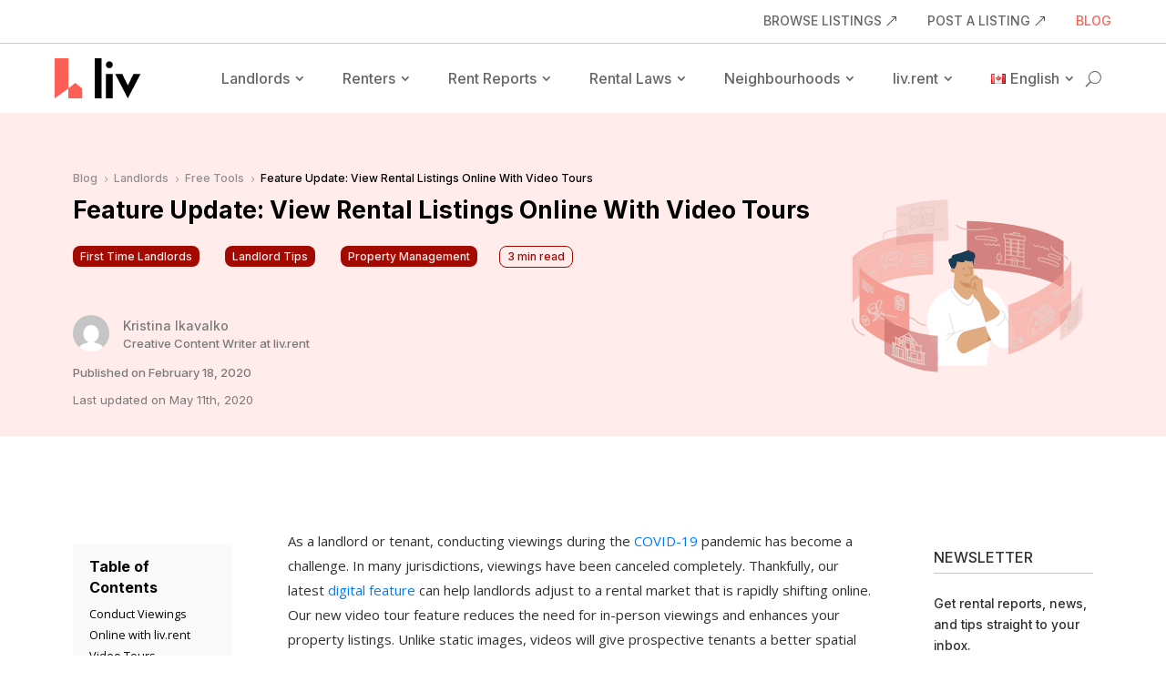

--- FILE ---
content_type: text/html; charset=UTF-8
request_url: https://liv.rent/blog/livrent/feature-update-view-rental-listings-online-with-video-tours/
body_size: 29334
content:
<!DOCTYPE html>
<html lang="en-CA">
<head>
<meta charset="UTF-8" />
<meta http-equiv="X-UA-Compatible" content="IE=edge">
<link rel="pingback" href="https://liv.rent/blog/xmlrpc.php" />
<script type="text/javascript">
document.documentElement.className = 'js';
</script>
<script id="diviarea-loader">window.DiviPopupData=window.DiviAreaConfig={"zIndex":1000000,"animateSpeed":400,"triggerClassPrefix":"show-popup-","idAttrib":"data-popup","modalIndicatorClass":"is-modal","blockingIndicatorClass":"is-blocking","defaultShowCloseButton":true,"withCloseClass":"with-close","noCloseClass":"no-close","triggerCloseClass":"close","singletonClass":"single","darkModeClass":"dark","noShadowClass":"no-shadow","altCloseClass":"close-alt","popupSelector":".et_pb_section.popup","initializeOnEvent":"et_pb_after_init_modules","popupWrapperClass":"area-outer-wrap","fullHeightClass":"full-height","openPopupClass":"da-overlay-visible","overlayClass":"da-overlay","exitIndicatorClass":"on-exit","hoverTriggerClass":"on-hover","clickTriggerClass":"on-click","onExitDelay":2000,"notMobileClass":"not-mobile","notTabletClass":"not-tablet","notDesktopClass":"not-desktop","baseContext":"body","activePopupClass":"is-open","closeButtonClass":"da-close","withLoaderClass":"with-loader","debug":false,"ajaxUrl":"https:\/\/liv.rent\/blog\/wp-admin\/admin-ajax.php","sys":[]};var divimode_loader=function(){"use strict";!function(t){t.DiviArea=t.DiviPopup={loaded:!1};var n=t.DiviArea,i=n.Hooks={},o={};function r(t,n,i){var r,e,c;if("string"==typeof t)if(o[t]){if(n)if((r=o[t])&&i)for(c=r.length;c--;)(e=r[c]).callback===n&&e.context===i&&(r[c]=!1);else for(c=r.length;c--;)r[c].callback===n&&(r[c]=!1)}else o[t]=[]}function e(t,n,i,r){if("string"==typeof t){var e={callback:n,priority:i,context:r},c=o[t];c?(c.push(e),c=function(t){var n,i,o,r,e=t.length;for(r=1;r<e;r++)for(n=t[r],i=r;i>0;i--)(o=t[i-1]).priority>n.priority&&(t[i]=o,t[i-1]=n);return t}(c)):c=[e],o[t]=c}}function c(t,n,i){"string"==typeof n&&(n=[n]);var r,e,c=[];for(r=0;r<n.length;r++)Array.prototype.push.apply(c,o[n[r]]);for(e=0;e<c.length;e++){var a=void 0;c[e]&&"function"==typeof c[e].callback&&("filter"===t?void 0!==(a=c[e].callback.apply(c[e].context,i))&&(i[0]=a):c[e].callback.apply(c[e].context,i))}if("filter"===t)return i[0]}i.silent=function(){return i},n.removeFilter=i.removeFilter=function(t,n){r(t,n)},n.removeAction=i.removeAction=function(t,n){r(t,n)},n.applyFilters=i.applyFilters=function(t){for(var n=[],i=arguments.length-1;i-- >0;)n[i]=arguments[i+1];return c("filter",t,n)},n.doAction=i.doAction=function(t){for(var n=[],i=arguments.length-1;i-- >0;)n[i]=arguments[i+1];c("action",t,n)},n.addFilter=i.addFilter=function(n,i,o,r){e(n,i,parseInt(o||10,10),r||t)},n.addAction=i.addAction=function(n,i,o,r){e(n,i,parseInt(o||10,10),r||t)},n.addActionOnce=i.addActionOnce=function(n,i,o,c){e(n,i,parseInt(o||10,10),c||t),e(n,(function(){r(n,i)}),1+parseInt(o||10,10),c||t)}}(window);return{}}();
</script><meta name='robots' content='index, follow, max-image-preview:large, max-snippet:-1, max-video-preview:-1' />
<link rel="alternate" href="https://liv.rent/blog/livrent/feature-update-view-rental-listings-online-with-video-tours/" hreflang="en" />
<link rel="alternate" href="https://liv.rent/blog/zh/liv%e7%a7%9f%e6%88%bf/%e6%97%a0%e7%bc%9d%e6%8e%a5%e8%bd%a8%e9%82%ae%e4%bb%b6%e5%92%8c%e8%81%8a%e5%a4%a9%e8%ae%b0%e5%bd%95-%e6%88%bf%e4%b8%9c%e3%80%81%e7%a7%9f%e5%ae%a2%e4%b8%80%e8%b5%b7%e6%9d%a5%e4%bd%93%e9%aa%8c%e5%90%a7/" hreflang="zh" />
<!-- Google Tag Manager for WordPress by gtm4wp.com -->
<script data-cfasync="false" data-pagespeed-no-defer>
var gtm4wp_datalayer_name = "dataLayer";
var dataLayer = dataLayer || [];
</script>
<!-- End Google Tag Manager for WordPress by gtm4wp.com --><script type="text/javascript">
let jqueryParams=[],jQuery=function(r){return jqueryParams=[...jqueryParams,r],jQuery},$=function(r){return jqueryParams=[...jqueryParams,r],$};window.jQuery=jQuery,window.$=jQuery;let customHeadScripts=!1;jQuery.fn=jQuery.prototype={},$.fn=jQuery.prototype={},jQuery.noConflict=function(r){if(window.jQuery)return jQuery=window.jQuery,$=window.jQuery,customHeadScripts=!0,jQuery.noConflict},jQuery.ready=function(r){jqueryParams=[...jqueryParams,r]},$.ready=function(r){jqueryParams=[...jqueryParams,r]},jQuery.load=function(r){jqueryParams=[...jqueryParams,r]},$.load=function(r){jqueryParams=[...jqueryParams,r]},jQuery.fn.ready=function(r){jqueryParams=[...jqueryParams,r]},$.fn.ready=function(r){jqueryParams=[...jqueryParams,r]};</script>
<!-- This site is optimized with the Yoast SEO plugin v20.9 - https://yoast.com/wordpress/plugins/seo/ -->
<title>Feature Update: View Rental Listings Online With Video Tours | liv.rent blog</title>
<meta name="description" content="liv.rent has a new feature update - video. This enables you to provide contact-free tour of your property to renters during these COVID-19 times." />
<link rel="canonical" href="https://liv.rent/blog/livrent/feature-update-view-rental-listings-online-with-video-tours/" />
<meta property="og:locale" content="en_US" />
<meta property="og:locale:alternate" content="zh_CN" />
<meta property="og:type" content="article" />
<meta property="og:title" content="Feature Update: View Rental Listings Online With Video Tours | liv.rent blog" />
<meta property="og:description" content="liv.rent has a new feature update - video. This enables you to provide contact-free tour of your property to renters during these COVID-19 times." />
<meta property="og:url" content="https://liv.rent/blog/livrent/feature-update-view-rental-listings-online-with-video-tours/" />
<meta property="og:site_name" content="liv.rent blog" />
<meta property="article:publisher" content="https://www.facebook.com/liv.rent/" />
<meta property="article:published_time" content="2020-02-18T23:05:37+00:00" />
<meta property="article:modified_time" content="2020-05-12T01:13:47+00:00" />
<meta property="og:image" content="https://liv.rent/blog/wp-content/uploads/2020/04/2020-04-30-Web-Mockup2.jpg" />
<meta property="og:image:width" content="1920" />
<meta property="og:image:height" content="1284" />
<meta property="og:image:type" content="image/jpeg" />
<meta name="author" content="Kristina Ikavalko" />
<meta name="twitter:card" content="summary_large_image" />
<meta name="twitter:creator" content="@liv_rent" />
<meta name="twitter:site" content="@liv_rent" />
<meta name="twitter:label1" content="Written by" />
<meta name="twitter:data1" content="Kristina Ikavalko" />
<meta name="twitter:label2" content="Est. reading time" />
<meta name="twitter:data2" content="3 minutes" />
<script type="application/ld+json" class="yoast-schema-graph">{"@context":"https://schema.org","@graph":[{"@type":"Article","@id":"https://liv.rent/blog/livrent/feature-update-view-rental-listings-online-with-video-tours/#article","isPartOf":{"@id":"https://liv.rent/blog/livrent/feature-update-view-rental-listings-online-with-video-tours/"},"author":{"name":"Kristina Ikavalko","@id":"https://liv.rent/blog/#/schema/person/d848b746dd0bf9661e52be319d6921ae"},"headline":"Feature Update: View Rental Listings Online With Video Tours","datePublished":"2020-02-18T23:05:37+00:00","dateModified":"2020-05-12T01:13:47+00:00","mainEntityOfPage":{"@id":"https://liv.rent/blog/livrent/feature-update-view-rental-listings-online-with-video-tours/"},"wordCount":644,"commentCount":0,"publisher":{"@id":"https://liv.rent/blog/#organization"},"image":{"@id":"https://liv.rent/blog/livrent/feature-update-view-rental-listings-online-with-video-tours/#primaryimage"},"thumbnailUrl":"https://liv.rent/blog/wp-content/uploads/2020/04/2020-04-30-Web-Mockup2.jpg","keywords":["First Time Landlords","Landlord Tips","Property Management"],"articleSection":["Free Tools","Landlord Features","Landlords","liv.rent","Rental Management"],"inLanguage":"en-CA","potentialAction":[{"@type":"CommentAction","name":"Comment","target":["https://liv.rent/blog/livrent/feature-update-view-rental-listings-online-with-video-tours/#respond"]}]},{"@type":"WebPage","@id":"https://liv.rent/blog/livrent/feature-update-view-rental-listings-online-with-video-tours/","url":"https://liv.rent/blog/livrent/feature-update-view-rental-listings-online-with-video-tours/","name":"Feature Update: View Rental Listings Online With Video Tours | liv.rent blog","isPartOf":{"@id":"https://liv.rent/blog/#website"},"primaryImageOfPage":{"@id":"https://liv.rent/blog/livrent/feature-update-view-rental-listings-online-with-video-tours/#primaryimage"},"image":{"@id":"https://liv.rent/blog/livrent/feature-update-view-rental-listings-online-with-video-tours/#primaryimage"},"thumbnailUrl":"https://liv.rent/blog/wp-content/uploads/2020/04/2020-04-30-Web-Mockup2.jpg","datePublished":"2020-02-18T23:05:37+00:00","dateModified":"2020-05-12T01:13:47+00:00","description":"liv.rent has a new feature update - video. This enables you to provide contact-free tour of your property to renters during these COVID-19 times.","breadcrumb":{"@id":"https://liv.rent/blog/livrent/feature-update-view-rental-listings-online-with-video-tours/#breadcrumb"},"inLanguage":"en-CA","potentialAction":[{"@type":"ReadAction","target":["https://liv.rent/blog/livrent/feature-update-view-rental-listings-online-with-video-tours/"]}]},{"@type":"ImageObject","inLanguage":"en-CA","@id":"https://liv.rent/blog/livrent/feature-update-view-rental-listings-online-with-video-tours/#primaryimage","url":"https://liv.rent/blog/wp-content/uploads/2020/04/2020-04-30-Web-Mockup2.jpg","contentUrl":"https://liv.rent/blog/wp-content/uploads/2020/04/2020-04-30-Web-Mockup2.jpg","width":1920,"height":1284},{"@type":"BreadcrumbList","@id":"https://liv.rent/blog/livrent/feature-update-view-rental-listings-online-with-video-tours/#breadcrumb","itemListElement":[{"@type":"ListItem","position":1,"name":"Home","item":"https://liv.rent/blog/"},{"@type":"ListItem","position":2,"name":"Feature Update: View Rental Listings Online With Video Tours"}]},{"@type":"WebSite","@id":"https://liv.rent/blog/#website","url":"https://liv.rent/blog/","name":"Liv Rent","description":"Rental Made Easy","publisher":{"@id":"https://liv.rent/blog/#organization"},"alternateName":"liv.rent","potentialAction":[{"@type":"SearchAction","target":{"@type":"EntryPoint","urlTemplate":"https://liv.rent/blog/?s={search_term_string}"},"query-input":"required name=search_term_string"}],"inLanguage":"en-CA"},{"@type":"Organization","@id":"https://liv.rent/blog/#organization","name":"Liv Rent","alternateName":"liv.rent","url":"https://liv.rent/blog/","logo":{"@type":"ImageObject","inLanguage":"en-CA","@id":"https://liv.rent/blog/#/schema/logo/image/","url":"https://liv.rent/blog/wp-content/uploads/2020/03/liv-rent-logo-1.png","contentUrl":"https://liv.rent/blog/wp-content/uploads/2020/03/liv-rent-logo-1.png","width":1000,"height":457,"caption":"Liv Rent"},"image":{"@id":"https://liv.rent/blog/#/schema/logo/image/"},"sameAs":["https://www.facebook.com/liv.rent/","https://twitter.com/liv_rent","https://www.instagram.com/liv.rent/","https://www.youtube.com/channel/UCyx0INp1qqQ2Xhw-rMiqQiA"]},{"@type":"Person","@id":"https://liv.rent/blog/#/schema/person/d848b746dd0bf9661e52be319d6921ae","name":"Kristina Ikavalko","image":{"@type":"ImageObject","inLanguage":"en-CA","@id":"https://liv.rent/blog/#/schema/person/image/","url":"https://secure.gravatar.com/avatar/0a5bbf3fd596506205981f6d985d6969?s=96&d=mm&r=g","contentUrl":"https://secure.gravatar.com/avatar/0a5bbf3fd596506205981f6d985d6969?s=96&d=mm&r=g","caption":"Kristina Ikavalko"},"description":"Creative Content Creator for liv.rent, based in Vancouver.","url":"https://liv.rent/blog/author/kristina/"}]}</script>
<!-- / Yoast SEO plugin. -->
<link rel='dns-prefetch' href='//fonts.googleapis.com' />
<link rel='dns-prefetch' href='//use.fontawesome.com' />
<link rel="alternate" type="application/rss+xml" title="liv.rent blog &raquo; Feed" href="https://liv.rent/blog/feed/" />
<link rel="alternate" type="application/rss+xml" title="liv.rent blog &raquo; Comments Feed" href="https://liv.rent/blog/comments/feed/" />
<link rel="alternate" type="application/rss+xml" title="liv.rent blog &raquo; Feature Update: View Rental Listings Online With Video Tours Comments Feed" href="https://liv.rent/blog/livrent/feature-update-view-rental-listings-online-with-video-tours/feed/" />
<meta content="Divi v.4.21.0" name="generator"/><!-- <link rel='stylesheet' id='structured-content-frontend-css' href='https://liv.rent/blog/wp-content/plugins/structured-content/dist/blocks.style.build.css?ver=1.7.0' type='text/css' media='all' /> -->
<!-- <link rel='stylesheet' id='wp-block-library-css' href='https://liv.rent/blog/wp-content/plugins/gutenberg/build/block-library/style.css?ver=16.0.0' type='text/css' media='all' /> -->
<!-- <link rel='stylesheet' id='wp-block-library-theme-css' href='https://liv.rent/blog/wp-content/plugins/gutenberg/build/block-library/theme.css?ver=16.0.0' type='text/css' media='all' /> -->
<!-- <link rel='stylesheet' id='contact-form-7-css' href='https://liv.rent/blog/wp-content/plugins/contact-form-7/includes/css/styles.css?ver=5.7.7' type='text/css' media='all' /> -->
<link rel="stylesheet" type="text/css" href="//liv.rent/blog/wp-content/cache/wpfc-minified/qsy6cz1a/g43ey.css" media="all"/>
<style id='global-styles-inline-css' type='text/css'>
body{--wp--preset--color--black: #000000;--wp--preset--color--cyan-bluish-gray: #abb8c3;--wp--preset--color--white: #ffffff;--wp--preset--color--pale-pink: #f78da7;--wp--preset--color--vivid-red: #cf2e2e;--wp--preset--color--luminous-vivid-orange: #ff6900;--wp--preset--color--luminous-vivid-amber: #fcb900;--wp--preset--color--light-green-cyan: #7bdcb5;--wp--preset--color--vivid-green-cyan: #00d084;--wp--preset--color--pale-cyan-blue: #8ed1fc;--wp--preset--color--vivid-cyan-blue: #0693e3;--wp--preset--color--vivid-purple: #9b51e0;--wp--preset--gradient--vivid-cyan-blue-to-vivid-purple: linear-gradient(135deg,rgba(6,147,227,1) 0%,rgb(155,81,224) 100%);--wp--preset--gradient--light-green-cyan-to-vivid-green-cyan: linear-gradient(135deg,rgb(122,220,180) 0%,rgb(0,208,130) 100%);--wp--preset--gradient--luminous-vivid-amber-to-luminous-vivid-orange: linear-gradient(135deg,rgba(252,185,0,1) 0%,rgba(255,105,0,1) 100%);--wp--preset--gradient--luminous-vivid-orange-to-vivid-red: linear-gradient(135deg,rgba(255,105,0,1) 0%,rgb(207,46,46) 100%);--wp--preset--gradient--very-light-gray-to-cyan-bluish-gray: linear-gradient(135deg,rgb(238,238,238) 0%,rgb(169,184,195) 100%);--wp--preset--gradient--cool-to-warm-spectrum: linear-gradient(135deg,rgb(74,234,220) 0%,rgb(151,120,209) 20%,rgb(207,42,186) 40%,rgb(238,44,130) 60%,rgb(251,105,98) 80%,rgb(254,248,76) 100%);--wp--preset--gradient--blush-light-purple: linear-gradient(135deg,rgb(255,206,236) 0%,rgb(152,150,240) 100%);--wp--preset--gradient--blush-bordeaux: linear-gradient(135deg,rgb(254,205,165) 0%,rgb(254,45,45) 50%,rgb(107,0,62) 100%);--wp--preset--gradient--luminous-dusk: linear-gradient(135deg,rgb(255,203,112) 0%,rgb(199,81,192) 50%,rgb(65,88,208) 100%);--wp--preset--gradient--pale-ocean: linear-gradient(135deg,rgb(255,245,203) 0%,rgb(182,227,212) 50%,rgb(51,167,181) 100%);--wp--preset--gradient--electric-grass: linear-gradient(135deg,rgb(202,248,128) 0%,rgb(113,206,126) 100%);--wp--preset--gradient--midnight: linear-gradient(135deg,rgb(2,3,129) 0%,rgb(40,116,252) 100%);--wp--preset--font-size--small: 13px;--wp--preset--font-size--medium: 20px;--wp--preset--font-size--large: 36px;--wp--preset--font-size--x-large: 42px;--wp--preset--spacing--20: 0.44rem;--wp--preset--spacing--30: 0.67rem;--wp--preset--spacing--40: 1rem;--wp--preset--spacing--50: 1.5rem;--wp--preset--spacing--60: 2.25rem;--wp--preset--spacing--70: 3.38rem;--wp--preset--spacing--80: 5.06rem;--wp--preset--shadow--natural: 6px 6px 9px rgba(0, 0, 0, 0.2);--wp--preset--shadow--deep: 12px 12px 50px rgba(0, 0, 0, 0.4);--wp--preset--shadow--sharp: 6px 6px 0px rgba(0, 0, 0, 0.2);--wp--preset--shadow--outlined: 6px 6px 0px -3px rgba(255, 255, 255, 1), 6px 6px rgba(0, 0, 0, 1);--wp--preset--shadow--crisp: 6px 6px 0px rgba(0, 0, 0, 1);}body { margin: 0;--wp--style--global--content-size: 823px;--wp--style--global--wide-size: 1080px;}.wp-site-blocks > .alignleft { float: left; margin-right: 2em; }.wp-site-blocks > .alignright { float: right; margin-left: 2em; }.wp-site-blocks > .aligncenter { justify-content: center; margin-left: auto; margin-right: auto; }:where(.is-layout-flex){gap: 0.5em;}:where(.is-layout-grid){gap: 0.5em;}body .is-layout-flow > .alignleft{float: left;margin-inline-start: 0;margin-inline-end: 2em;}body .is-layout-flow > .alignright{float: right;margin-inline-start: 2em;margin-inline-end: 0;}body .is-layout-flow > .aligncenter{margin-left: auto !important;margin-right: auto !important;}body .is-layout-constrained > .alignleft{float: left;margin-inline-start: 0;margin-inline-end: 2em;}body .is-layout-constrained > .alignright{float: right;margin-inline-start: 2em;margin-inline-end: 0;}body .is-layout-constrained > .aligncenter{margin-left: auto !important;margin-right: auto !important;}body .is-layout-constrained > :where(:not(.alignleft):not(.alignright):not(.alignfull)){max-width: var(--wp--style--global--content-size);margin-left: auto !important;margin-right: auto !important;}body .is-layout-constrained > .alignwide{max-width: var(--wp--style--global--wide-size);}body .is-layout-flex{display: flex;}body .is-layout-flex{flex-wrap: wrap;align-items: center;}body .is-layout-flex > *{margin: 0;}body .is-layout-grid{display: grid;}body .is-layout-grid > *{margin: 0;}body{padding-top: 0px;padding-right: 0px;padding-bottom: 0px;padding-left: 0px;}a:where(:not(.wp-element-button)){text-decoration: underline;}.wp-element-button, .wp-block-button__link{background-color: #32373c;border-width: 0;color: #fff;font-family: inherit;font-size: inherit;line-height: inherit;padding: calc(0.667em + 2px) calc(1.333em + 2px);text-decoration: none;}.has-black-color{color: var(--wp--preset--color--black) !important;}.has-cyan-bluish-gray-color{color: var(--wp--preset--color--cyan-bluish-gray) !important;}.has-white-color{color: var(--wp--preset--color--white) !important;}.has-pale-pink-color{color: var(--wp--preset--color--pale-pink) !important;}.has-vivid-red-color{color: var(--wp--preset--color--vivid-red) !important;}.has-luminous-vivid-orange-color{color: var(--wp--preset--color--luminous-vivid-orange) !important;}.has-luminous-vivid-amber-color{color: var(--wp--preset--color--luminous-vivid-amber) !important;}.has-light-green-cyan-color{color: var(--wp--preset--color--light-green-cyan) !important;}.has-vivid-green-cyan-color{color: var(--wp--preset--color--vivid-green-cyan) !important;}.has-pale-cyan-blue-color{color: var(--wp--preset--color--pale-cyan-blue) !important;}.has-vivid-cyan-blue-color{color: var(--wp--preset--color--vivid-cyan-blue) !important;}.has-vivid-purple-color{color: var(--wp--preset--color--vivid-purple) !important;}.has-black-background-color{background-color: var(--wp--preset--color--black) !important;}.has-cyan-bluish-gray-background-color{background-color: var(--wp--preset--color--cyan-bluish-gray) !important;}.has-white-background-color{background-color: var(--wp--preset--color--white) !important;}.has-pale-pink-background-color{background-color: var(--wp--preset--color--pale-pink) !important;}.has-vivid-red-background-color{background-color: var(--wp--preset--color--vivid-red) !important;}.has-luminous-vivid-orange-background-color{background-color: var(--wp--preset--color--luminous-vivid-orange) !important;}.has-luminous-vivid-amber-background-color{background-color: var(--wp--preset--color--luminous-vivid-amber) !important;}.has-light-green-cyan-background-color{background-color: var(--wp--preset--color--light-green-cyan) !important;}.has-vivid-green-cyan-background-color{background-color: var(--wp--preset--color--vivid-green-cyan) !important;}.has-pale-cyan-blue-background-color{background-color: var(--wp--preset--color--pale-cyan-blue) !important;}.has-vivid-cyan-blue-background-color{background-color: var(--wp--preset--color--vivid-cyan-blue) !important;}.has-vivid-purple-background-color{background-color: var(--wp--preset--color--vivid-purple) !important;}.has-black-border-color{border-color: var(--wp--preset--color--black) !important;}.has-cyan-bluish-gray-border-color{border-color: var(--wp--preset--color--cyan-bluish-gray) !important;}.has-white-border-color{border-color: var(--wp--preset--color--white) !important;}.has-pale-pink-border-color{border-color: var(--wp--preset--color--pale-pink) !important;}.has-vivid-red-border-color{border-color: var(--wp--preset--color--vivid-red) !important;}.has-luminous-vivid-orange-border-color{border-color: var(--wp--preset--color--luminous-vivid-orange) !important;}.has-luminous-vivid-amber-border-color{border-color: var(--wp--preset--color--luminous-vivid-amber) !important;}.has-light-green-cyan-border-color{border-color: var(--wp--preset--color--light-green-cyan) !important;}.has-vivid-green-cyan-border-color{border-color: var(--wp--preset--color--vivid-green-cyan) !important;}.has-pale-cyan-blue-border-color{border-color: var(--wp--preset--color--pale-cyan-blue) !important;}.has-vivid-cyan-blue-border-color{border-color: var(--wp--preset--color--vivid-cyan-blue) !important;}.has-vivid-purple-border-color{border-color: var(--wp--preset--color--vivid-purple) !important;}.has-vivid-cyan-blue-to-vivid-purple-gradient-background{background: var(--wp--preset--gradient--vivid-cyan-blue-to-vivid-purple) !important;}.has-light-green-cyan-to-vivid-green-cyan-gradient-background{background: var(--wp--preset--gradient--light-green-cyan-to-vivid-green-cyan) !important;}.has-luminous-vivid-amber-to-luminous-vivid-orange-gradient-background{background: var(--wp--preset--gradient--luminous-vivid-amber-to-luminous-vivid-orange) !important;}.has-luminous-vivid-orange-to-vivid-red-gradient-background{background: var(--wp--preset--gradient--luminous-vivid-orange-to-vivid-red) !important;}.has-very-light-gray-to-cyan-bluish-gray-gradient-background{background: var(--wp--preset--gradient--very-light-gray-to-cyan-bluish-gray) !important;}.has-cool-to-warm-spectrum-gradient-background{background: var(--wp--preset--gradient--cool-to-warm-spectrum) !important;}.has-blush-light-purple-gradient-background{background: var(--wp--preset--gradient--blush-light-purple) !important;}.has-blush-bordeaux-gradient-background{background: var(--wp--preset--gradient--blush-bordeaux) !important;}.has-luminous-dusk-gradient-background{background: var(--wp--preset--gradient--luminous-dusk) !important;}.has-pale-ocean-gradient-background{background: var(--wp--preset--gradient--pale-ocean) !important;}.has-electric-grass-gradient-background{background: var(--wp--preset--gradient--electric-grass) !important;}.has-midnight-gradient-background{background: var(--wp--preset--gradient--midnight) !important;}.has-small-font-size{font-size: var(--wp--preset--font-size--small) !important;}.has-medium-font-size{font-size: var(--wp--preset--font-size--medium) !important;}.has-large-font-size{font-size: var(--wp--preset--font-size--large) !important;}.has-x-large-font-size{font-size: var(--wp--preset--font-size--x-large) !important;}
:where(.wp-block-columns.is-layout-flex){gap: 2em;}:where(.wp-block-columns.is-layout-grid){gap: 2em;}
.wp-block-pullquote{font-size: 1.5em;line-height: 1.6;}
.wp-block-navigation a:where(:not(.wp-element-button)){color: inherit;}
:where(.wp-block-post-template.is-layout-flex){gap: 1.25em;}:where(.wp-block-post-template.is-layout-grid){gap: 1.25em;}
</style>
<!-- <link rel='stylesheet' id='wp-polls-css' href='https://liv.rent/blog/wp-content/plugins/wp-polls/polls-css.css?ver=2.77.3' type='text/css' media='all' /> -->
<link rel="stylesheet" type="text/css" href="//liv.rent/blog/wp-content/cache/wpfc-minified/feon9m5h/g43ey.css" media="all"/>
<style id='wp-polls-inline-css' type='text/css'>
.wp-polls .pollbar {
margin: 1px;
font-size: 18px;
line-height: 20px;
height: 20px;
background: #7494ac;
border: 1px solid #f5f6f7;
}
</style>
<!-- <link rel='stylesheet' id='yop-public-css' href='https://liv.rent/blog/wp-content/plugins/yop-poll/public/assets/css/yop-poll-public-6.5.39.css?ver=6.1.9' type='text/css' media='all' /> -->
<!-- <link rel='stylesheet' id='css-divi-area-css' href='https://liv.rent/blog/wp-content/plugins/popups-for-divi/styles/front.min.css?ver=3.2.3' type='text/css' media='all' /> -->
<link rel="stylesheet" type="text/css" href="//liv.rent/blog/wp-content/cache/wpfc-minified/6ykforur/g43ey.css" media="all"/>
<style id='css-divi-area-inline-css' type='text/css'>
.et_pb_section.popup{display:none}
</style>
<!-- <link rel='stylesheet' id='css-divi-area-popuphidden-css' href='https://liv.rent/blog/wp-content/plugins/popups-for-divi/styles/front-popuphidden.min.css?ver=3.2.3' type='text/css' media='all' /> -->
<link rel="stylesheet" type="text/css" href="//liv.rent/blog/wp-content/cache/wpfc-minified/jy7o38me/btyam.css" media="all"/>
<link rel='stylesheet' id='et-divi-open-sans-css' href='https://fonts.googleapis.com/css?family=Open+Sans:300italic,400italic,600italic,700italic,800italic,400,300,600,700,800&#038;subset=latin,latin-ext&#038;display=swap' type='text/css' media='all' />
<!-- <link rel='stylesheet' id='divi-breadcrumbs-styles-css' href='https://liv.rent/blog/wp-content/plugins/breadcrumbs-divi-module/styles/style.min.css?ver=1.2.1' type='text/css' media='all' /> -->
<link rel="stylesheet" type="text/css" href="//liv.rent/blog/wp-content/cache/wpfc-minified/8kd7x2yb/g43ey.css" media="all"/>
<link rel='stylesheet' id='et-builder-googlefonts-cached-css' href='https://fonts.googleapis.com/css?family=Inter:100,200,300,regular,500,600,700,800,900&#038;subset=latin,latin-ext&#038;display=swap' type='text/css' media='all' />
<!-- <link rel='stylesheet' id='heateor_sss_frontend_css-css' href='https://liv.rent/blog/wp-content/plugins/sassy-social-share/public/css/sassy-social-share-public.css?ver=3.3.79' type='text/css' media='all' /> -->
<link rel="stylesheet" type="text/css" href="//liv.rent/blog/wp-content/cache/wpfc-minified/q9616153/g43ey.css" media="all"/>
<style id='heateor_sss_frontend_css-inline-css' type='text/css'>
.heateor_sss_button_instagram span.heateor_sss_svg,a.heateor_sss_instagram span.heateor_sss_svg{background:radial-gradient(circle at 30% 107%,#fdf497 0,#fdf497 5%,#fd5949 45%,#d6249f 60%,#285aeb 90%)}div.heateor_sss_horizontal_sharing a.heateor_sss_button_instagram span{background:white!important;}div.heateor_sss_standard_follow_icons_container a.heateor_sss_button_instagram span{background:white}div.heateor_sss_horizontal_sharing a.heateor_sss_button_instagram span:hover{background:white!important;}div.heateor_sss_standard_follow_icons_container a.heateor_sss_button_instagram span:hover{background:white}.heateor_sss_horizontal_sharing .heateor_sss_svg,.heateor_sss_standard_follow_icons_container .heateor_sss_svg{background-color:white!important;background:white!important;color:#1D415E;border-width:0px;border-style:solid;border-color:transparent}div.heateor_sss_horizontal_sharing span.heateor_sss_svg svg:hover path:not(.heateor_sss_no_fill),div.heateor_sss_horizontal_sharing span.heateor_sss_svg svg:hover ellipse, div.heateor_sss_horizontal_sharing span.heateor_sss_svg svg:hover circle, div.heateor_sss_horizontal_sharing span.heateor_sss_svg svg:hover polygon, div.heateor_sss_horizontal_sharing span.heateor_sss_svg svg:hover rect:not(.heateor_sss_no_fill){fill:#1D415E}div.heateor_sss_horizontal_sharing span.heateor_sss_svg svg:hover path.heateor_sss_svg_stroke, div.heateor_sss_horizontal_sharing span.heateor_sss_svg svg:hover rect.heateor_sss_svg_stroke{stroke:#1D415E}.heateor_sss_horizontal_sharing span.heateor_sss_svg:hover,.heateor_sss_standard_follow_icons_container span.heateor_sss_svg:hover{background-color:white!important;background:white!importantcolor:#1D415E;border-color:transparent;}.heateor_sss_vertical_sharing span.heateor_sss_svg,.heateor_sss_floating_follow_icons_container span.heateor_sss_svg{color:#fff;border-width:0px;border-style:solid;border-color:transparent;}.heateor_sss_vertical_sharing span.heateor_sss_svg:hover,.heateor_sss_floating_follow_icons_container span.heateor_sss_svg:hover{border-color:transparent;}@media screen and (max-width:783px) {.heateor_sss_vertical_sharing{display:none!important}}
</style>
<link rel='stylesheet' id='bfa-font-awesome-css' href='https://use.fontawesome.com/releases/v5.15.4/css/all.css?ver=2.0.3' type='text/css' media='all' />
<!-- <link rel='stylesheet' id='divi-style-pum-css' href='https://liv.rent/blog/wp-content/themes/Divi/style-static.min.css?ver=4.21.0' type='text/css' media='all' /> -->
<link rel="stylesheet" type="text/css" href="//liv.rent/blog/wp-content/cache/wpfc-minified/dg0kdcrt/g43ey.css" media="all"/>
<script src='//liv.rent/blog/wp-content/cache/wpfc-minified/2boe8hx4/g43ey.js' type="text/javascript"></script>
<!-- <script type='text/javascript' src='https://liv.rent/blog/wp-includes/js/jquery/jquery.min.js?ver=3.6.1' id='jquery-core-js'></script> -->
<!-- <script type='text/javascript' src='https://liv.rent/blog/wp-includes/js/jquery/jquery-migrate.min.js?ver=3.3.2' id='jquery-migrate-js'></script> -->
<script type='text/javascript' id='jquery-js-after'>
jqueryParams.length&&$.each(jqueryParams,function(e,r){if("function"==typeof r){var n=String(r);n.replace("$","jQuery");var a=new Function("return "+n)();$(document).ready(a)}});
</script>
<script type='text/javascript' id='yop-public-js-extra'>
/* <![CDATA[ */
var objectL10n = {"yopPollParams":{"urlParams":{"ajax":"https:\/\/liv.rent\/blog\/wp-admin\/admin-ajax.php","wpLogin":"https:\/\/liv.rent\/blog\/wp-login.php?redirect_to=https%3A%2F%2Fliv.rent%2Fblog%2Fwp-admin%2Fadmin-ajax.php%3Faction%3Dyop_poll_record_wordpress_vote"},"apiParams":{"reCaptcha":{"siteKey":""},"reCaptchaV2Invisible":{"siteKey":""},"reCaptchaV3":{"siteKey":""},"hCaptcha":{"siteKey":""},"cloudflareTurnstile":{"siteKey":""}},"captchaParams":{"imgPath":"https:\/\/liv.rent\/blog\/wp-content\/plugins\/yop-poll\/public\/assets\/img\/","url":"https:\/\/liv.rent\/blog\/wp-content\/plugins\/yop-poll\/app.php","accessibilityAlt":"Sound icon","accessibilityTitle":"Accessibility option: listen to a question and answer it!","accessibilityDescription":"Type below the <strong>answer<\/strong> to what you hear. Numbers or words:","explanation":"Click or touch the <strong>ANSWER<\/strong>","refreshAlt":"Refresh\/reload icon","refreshTitle":"Refresh\/reload: get new images and accessibility option!"},"voteParams":{"invalidPoll":"Invalid Poll","noAnswersSelected":"No answer selected","minAnswersRequired":"At least {min_answers_allowed} answer(s) required","maxAnswersRequired":"A max of {max_answers_allowed} answer(s) accepted","noAnswerForOther":"No other answer entered","noValueForCustomField":"{custom_field_name} is required","tooManyCharsForCustomField":"Text for {custom_field_name} is too long","consentNotChecked":"You must agree to our terms and conditions","noCaptchaSelected":"Captcha is required","thankYou":"Thank you for your vote"},"resultsParams":{"singleVote":"vote","multipleVotes":"votes","singleAnswer":"answer","multipleAnswers":"answers"}}};
/* ]]> */
</script>
<script src='//liv.rent/blog/wp-content/cache/wpfc-minified/qgr81sn0/g43ey.js' type="text/javascript"></script>
<!-- <script type='text/javascript' src='https://liv.rent/blog/wp-content/plugins/yop-poll/public/assets/js/yop-poll-public-6.5.39.min.js?ver=6.1.9' id='yop-public-js'></script> -->
<!-- <script type='text/javascript' src='https://liv.rent/blog/wp-content/plugins/popups-for-divi/scripts/ie-compat.min.js?ver=3.2.3' id='dap-ie-js'></script> -->
<link rel="https://api.w.org/" href="https://liv.rent/blog/wp-json/" /><link rel="alternate" type="application/json" href="https://liv.rent/blog/wp-json/wp/v2/posts/19598" /><link rel="EditURI" type="application/rsd+xml" title="RSD" href="https://liv.rent/blog/xmlrpc.php?rsd" />
<link rel="wlwmanifest" type="application/wlwmanifest+xml" href="https://liv.rent/blog/wp-includes/wlwmanifest.xml" />
<meta name="generator" content="WordPress 6.1.9" />
<link rel='shortlink' href='https://liv.rent/blog/?p=19598' />
<link rel="alternate" type="application/json+oembed" href="https://liv.rent/blog/wp-json/oembed/1.0/embed?url=https%3A%2F%2Fliv.rent%2Fblog%2Flivrent%2Ffeature-update-view-rental-listings-online-with-video-tours%2F" />
<link rel="alternate" type="text/xml+oembed" href="https://liv.rent/blog/wp-json/oembed/1.0/embed?url=https%3A%2F%2Fliv.rent%2Fblog%2Flivrent%2Ffeature-update-view-rental-listings-online-with-video-tours%2F&#038;format=xml" />
<meta name="google-site-verification" content="NI0OQ3ix12csZsYxJJCTmndETafN5E2fMLnMRyBrg0E" />
<link rel="stylesheet" href="https://use.typekit.net/oul0hdd.css">
<link href="https://maxcdn.bootstrapcdn.com/font-awesome/4.2.0/css/font-awesome.min.css" rel="stylesheet">
<script>
jQuery(document).ready(function(){
//For mobile Screens
if (window.matchMedia('(max-width: 767px)').matches) {
var initial_show_article = 3;
var article_reveal = 3;
jQuery(".blog-load-more article").not( ":nth-child(-n+"+initial_show_article+")" ).css("display","none");
jQuery("#load_more").on("click", function(event){
event.preventDefault();
initial_show_article = initial_show_article + article_reveal;
jQuery(".blog-load-more article").css("display","block");
jQuery(".blog-load-more article").not( ":nth-child(-n+"+initial_show_article+")" ).css("display","none");
var articles_num = jQuery(".blog-load-more article").not('[style*="display: block"]').length
if(articles_num == 0){
jQuery("#load_more").css("display","none");    
}   
})
} else {
//For desktop Screens
var initial_row_show = 16;
var row_reveal = 4;
var total_articles = jQuery(".blog-load-more article").length;
jQuery(".blog-load-more article").not( ":nth-child(-n+"+initial_row_show+")" ).css("display","none"); 
jQuery("#load_more").on("click", function(event){
event.preventDefault();
initial_row_show = initial_row_show + row_reveal;
jQuery(".blog-load-more article").css("display","block");
jQuery(".blog-load-more article").not( ":nth-child(-n+"+initial_row_show+")" ).css("display","none");
var articles_num = jQuery(".blog-load-more article").not('[style*="display: block"]').length
if(articles_num == 0){
jQuery("#load_more").css("display","none");    
}  
})
} 
})
jQuery(document).ready(function(){
jQuery(".custom-search input.et_pb_searchsubmit").val("");
});
</script>
<script>
// Add tracking IDs
jQuery(document).ready(function(){
// Secondary nav links tracking IDs
jQuery("li.menu-item-38738").children('a').attr('id', 'blog-header-btn-browse');
jQuery("li.menu-item-38739").children('a').attr('id', 'blog-header-btn-post');
jQuery("li.menu-item-38803").children('a').attr('id', 'blog-header-btn-blog');
// Header logo
jQuery("div.et_pb_menu__logo").children('a').attr('id', 'blog-header-logo');
// Primary nav links tracking IDs
jQuery("li.menu-item-38740").children('a').attr('id', 'blog-header-menu-landlord');
jQuery("li.menu-item-38741").children('a').attr('id', 'blog-header-menu-renter');
jQuery("li.menu-item-38742").children('a').attr('id', 'blog-header-menu-rent-report');
jQuery("li.menu-item-38743").children('a').attr('id', 'blog-header-menu-rental-law');
jQuery("li.menu-item-38744").children('a').attr('id', 'blog-header-menu-neighbourhood');
jQuery("li.menu-item-38745").children('a').attr('id', 'blog-header-menu-livrent');
jQuery("li.menu-item-40745").children('a').attr('id', 'blog-header-menu-language');
jQuery("button.et_pb_menu__search-button").attr('id', 'blog-header-menu-search');
// Landlord sub menu tracking IDs
jQuery("li.menu-item-38751").children('a').attr('id', 'blog-header-submenu-landlord-advertise');
jQuery("li.menu-item-38752").children('a').attr('id', 'blog-header-submenu-landlord-finance');
jQuery("li.menu-item-38753").children('a').attr('id', 'blog-header-submenu-landlord-tool');
jQuery("li.menu-item-38754").children('a').attr('id', 'blog-header-submenu-landlord-lease');
jQuery("li.menu-item-38755").children('a').attr('id', 'blog-header-submenu-landlord-management');
jQuery("li.menu-item-38756").children('a').attr('id', 'blog-header-submenu-landlord-screening');
jQuery("li.menu-item-38770").children('a').attr('id', 'blog-header-submenu-landlord-see-all');
// Renter sub menu tracking IDs
jQuery("li.menu-item-38768").children('a').attr('id', 'blog-header-submenu-renter-find');
jQuery("li.menu-item-38767").children('a').attr('id', 'blog-header-submenu-renter-apply');
jQuery("li.menu-item-38769").children('a').attr('id', 'blog-header-submenu-renter-sign');
jQuery("li.menu-item-38774").children('a').attr('id', 'blog-header-submenu-renter-see-all');
// Rent Reports sub menu tracking IDs
jQuery("li.menu-item-38749").children('a').attr('id', 'blog-header-submenu-report-van');
jQuery("li.menu-item-38748").children('a').attr('id', 'blog-header-submenu-report-tor');
jQuery("li.menu-item-38747").children('a').attr('id', 'blog-header-submenu-report-mtl');
jQuery("li.menu-item-38746").children('a').attr('id', 'blog-header-submenu-report-ab');
jQuery("li.menu-item-38750").children('a').attr('id', 'blog-header-submenu-report-see-all');
// Rental laws sub menu tracking IDs
jQuery("li.menu-item-38765").children('a').attr('id', 'blog-header-submenu-law-bc');
jQuery("li.menu-item-38766").children('a').attr('id', 'blog-header-submenu-law-on');
jQuery("li.menu-item-38764").children('a').attr('id', 'blog-header-submenu-law-ab');
jQuery("li.menu-item-38773").children('a').attr('id', 'blog-header-submenu-law-see-all');
// Neighbourhoods sub menu tracking IDs
jQuery("li.menu-item-40397").children('a').attr('id', 'blog-header-submenu-neighbourhood-bc');
jQuery("li.menu-item-38763").children('a').attr('id', 'blog-header-submenu-neighbourhood-on');
jQuery("li.menu-item-38761").children('a').attr('id', 'blog-header-submenu-neighbourhood-ab');
jQuery("li.menu-item-38772").children('a').attr('id', 'blog-header-submenu-neighbourhood-see-all');
// Liv.rent sub menu tracking IDs
jQuery("li.menu-item-38757").children('a').attr('id', 'blog-header-submenu-livrent-case-study');
jQuery("li.menu-item-38758").children('a').attr('id', 'blog-header-submenu-livrent-landlord-feature');
jQuery("li.menu-item-38759").children('a').attr('id', 'blog-header-submenu-livrent-news');
jQuery("li.menu-item-38760").children('a').attr('id', 'blog-header-submenu-livrent-renter-feature');
jQuery("li.menu-item-38771").children('a').attr('id', 'blog-header-submenu-livrent-see-all');
// Language picker sub menu tracking IDs
jQuery("li.menu-item-40563-en").children('a').attr('id', 'blog-header-submenu-language-en');
jQuery("li.menu-item-40563-zh").children('a').attr('id', 'blog-header-submenu-language-zh');
// Search bar tracking IDs
jQuery("input.et_pb_s").attr('id', 'blog-header-search-bar');
// Subscribe form submit button tracking IDs
jQuery("footer").find(".et_pb_newsletter_button").attr('id', 'blog-footer-subscribe');
jQuery("div#newsletter").find('.et_pb_newsletter_button').attr('id', 'blog-category-subscribe');
jQuery("article#post-38736").find(".et_pb_newsletter_button").attr('id', 'blog-mainpage-subscribe');
jQuery("article#post-38736").find(".et_pb_image_sticky").children('a').attr('id', 'blog-mainpage-download-landlord-guide');
});
</script>
<script type="text/javascript">
// Brevo / Sendinblue Tracker Script
(function() {
window.sib = {
equeue: [],
client_key: "vlt9q8ukk5edv078l553d1tl"
};
/* OPTIONAL: email for identify request */
// window.sib.email_id = 'example@domain.com';
window.sendinblue = {};
for (var j = ['track', 'identify', 'trackLink', 'page'], i = 0; i < j.length; i++) {
(function(k) {
window.sendinblue[k] = function() {
var arg = Array.prototype.slice.call(arguments);
(window.sib[k] || function() {
var t = {};
t[k] = arg;
window.sib.equeue.push(t);
})(arg[0], arg[1], arg[2], arg[3]);
};
})(j[i]);
}
var n = document.createElement("script"),
i = document.getElementsByTagName("script")[0];
n.type = "text/javascript", n.id = "sendinblue-js", n.async = !0, n.src = "https://sibautomation.com/sa.js?key=" + window.sib.client_key, i.parentNode.insertBefore(n, i), window.sendinblue.page();
})();
</script>
<!-- Google Tag Manager for WordPress by gtm4wp.com -->
<!-- GTM Container placement set to footer -->
<script data-cfasync="false" data-pagespeed-no-defer>
var dataLayer_content = {"pageTitle":"Feature Update: View Rental Listings Online With Video Tours | liv.rent blog","pagePostType":"post","pagePostType2":"single-post","pageCategory":["free-tools","landlord-features","landlords","livrent","rental-management"],"pageAttributes":["first-time-landlords","landlord-tips","property-management"],"pagePostAuthor":"Kristina Ikavalko"};
dataLayer.push( dataLayer_content );
</script>
<script data-cfasync="false">
(function(w,d,s,l,i){w[l]=w[l]||[];w[l].push({'gtm.start':
new Date().getTime(),event:'gtm.js'});var f=d.getElementsByTagName(s)[0],
j=d.createElement(s),dl=l!='dataLayer'?'&l='+l:'';j.async=true;j.src=
'//www.googletagmanager.com/gtm.js?id='+i+dl;f.parentNode.insertBefore(j,f);
})(window,document,'script','dataLayer','GTM-KKWHM5D');
</script>
<!-- End Google Tag Manager for WordPress by gtm4wp.com --><meta name="viewport" content="width=device-width, initial-scale=1.0, maximum-scale=1.0, user-scalable=0" /><noscript><style>.lazyload[data-src]{display:none !important;}</style></noscript><style>.lazyload{background-image:none !important;}.lazyload:before{background-image:none !important;}</style><script>
// Set referralData in localStorage
const setReferralSource = () => {
if (!document || !window) return;
const STORAGE_KEY = 'referralData'
const getReferralData = () => {
const referralDataString = localStorage.getItem(STORAGE_KEY)
return referralDataString ? JSON.parse(referralDataString) : {}
}
const getUTMParams = (url) => {
const params = new URLSearchParams(new URL(url).search)
return {
utm_source: params.get('utm_source'),
utm_medium: params.get('utm_medium'),
utm_campaign: params.get('utm_campaign'),
utm_term: params.get('utm_term'),
utm_content: params.get('utm_content')
}
}
const getDomain = (url) => {
const domainRegex =
/^(?:https?:\/\/)?(?:www\.)?([a-z0-9.-]+)(?::\d+)?(?:\/.*)?$/i;
const match = url.match(domainRegex);
// Return full URL if string doesn't match the expected pattern
return match ? match[1] : url;
};
const referralData = getReferralData();
const utmParams = getUTMParams(window.location.href);
const landing = window.location.href || ''
if (document.referrer) {
const referrer = getDomain(document.referrer)
if (referrer !== referralData.referrer && !referrer.includes('liv.rent')) {
localStorage.setItem(
STORAGE_KEY,
JSON.stringify({ referrer, landing, ...utmParams })
)
}
} else {
const referrer = getDomain(window.location.href)
if (!referralData.referrer) {
localStorage.setItem(
STORAGE_KEY,
JSON.stringify({ referrer, landing, ...utmParams })
)
}
}
};
jQuery(document).ready(function () {
setReferralSource();
});
</script>
<script>
jQuery(document).ready(function(){
jQuery('.search-icon form input[type="hidden"]').remove();
jQuery('<input type="hidden" value="product">').insertAfter(".search-icon form .et_pb_s");
});
</script>
<script>
jQuery.noConflict();
jQuery(".et_pb_searchsubmit").val('');
</script><link rel="icon" href="https://liv.rent/blog/wp-content/uploads/2019/04/cropped-favicon-32x32.png" sizes="32x32" />
<link rel="icon" href="https://liv.rent/blog/wp-content/uploads/2019/04/cropped-favicon-192x192.png" sizes="192x192" />
<link rel="apple-touch-icon" href="https://liv.rent/blog/wp-content/uploads/2019/04/cropped-favicon-180x180.png" />
<meta name="msapplication-TileImage" content="https://liv.rent/blog/wp-content/uploads/2019/04/cropped-favicon-270x270.png" />
<!-- <link rel="stylesheet" id="et-divi-customizer-global-cached-inline-styles" href="https://liv.rent/blog/wp-content/et-cache/global/et-divi-customizer-global.min.css?ver=1767643375" /> --><!-- <link rel="stylesheet" id="et-core-unified-tb-39550-tb-39876-tb-40005-19598-cached-inline-styles" href="https://liv.rent/blog/wp-content/et-cache/19598/et-core-unified-tb-39550-tb-39876-tb-40005-19598.min.css?ver=1767660363" /> -->
<link rel="stylesheet" type="text/css" href="//liv.rent/blog/wp-content/cache/wpfc-minified/kb4mmieq/rluy.css" media="all"/></head>
<body class="post-template-default single single-post postid-19598 single-format-standard et-tb-has-template et-tb-has-header et-tb-has-body et-tb-has-footer et_pb_button_helper_class et_cover_background et_pb_gutter et_pb_gutters3 et_divi_theme et-db">
<div id="page-container">
<div id="et-boc" class="et-boc">
<header class="et-l et-l--header">
<div class="et_builder_inner_content et_pb_gutters3"><div class="et_pb_section et_pb_section_1_tb_header fullscreen-menu et_section_regular et_pb_section--with-menu" >
<div class="et_pb_with_border et_pb_row et_pb_row_0_tb_header et_pb_row--with-menu">
<div class="et_pb_column et_pb_column_4_4 et_pb_column_0_tb_header  et_pb_css_mix_blend_mode_passthrough et-last-child et_pb_column--with-menu">
<div id="secondary" class="et_pb_module et_pb_menu et_pb_menu_0_tb_header hide-mobile-menu et_pb_bg_layout_light  et_pb_text_align_right et_dropdown_animation_fade et_pb_menu--without-logo et_pb_menu--style-left_aligned">
<div class="et_pb_menu_inner_container clearfix">
<div class="et_pb_menu__wrap">
<div class="et_pb_menu__menu">
<nav class="et-menu-nav"><ul id="menu-secondary-nav" class="et-menu nav"><li id="menu-item-38738" class="et_pb_menu_page_id-38738 menu-item menu-item-type-custom menu-item-object-custom menu-item-38738"><a target="_blank" rel="noopener" href="https://liv.rent/rental-listings">BROWSE LISTINGS</a></li>
<li id="menu-item-38739" class="et_pb_menu_page_id-38739 menu-item menu-item-type-custom menu-item-object-custom menu-item-38739"><a target="_blank" rel="noopener" href="https://liv.rent/post-a-listing?accountType=essentials">POST A LISTING</a></li>
<li id="menu-item-38803" class="blog et_pb_menu_page_id-home menu-item menu-item-type-custom menu-item-object-custom menu-item-home menu-item-38803"><a href="https://liv.rent/blog/">BLOG</a></li>
</ul></nav>
</div>
<div class="et_mobile_nav_menu">
<div class="mobile_nav closed">
<span class="mobile_menu_bar"></span>
</div>
</div>
</div>
</div>
</div><div class="et_pb_module et_pb_code et_pb_code_0_tb_header">
<div class="et_pb_code_inner" data-et-multi-view="{&quot;schema&quot;:{&quot;content&quot;:{&quot;desktop&quot;:&quot;&quot;,&quot;tablet&quot;:&quot;&lt;style&gt;  .et_mobile_menu {      width: 100vw !important;      left: -60px !important;  }&lt;\/style&gt;&quot;,&quot;phone&quot;:&quot;&lt;style&gt;  .et_mobile_menu {      width: 100vw !important;      left: -20px !important;  }&lt;\/style&gt;&quot;}},&quot;slug&quot;:&quot;et_pb_code&quot;}" data-et-multi-view-load-tablet-hidden="true" data-et-multi-view-load-phone-hidden="true"></div>
</div>
</div>
</div><div class="et_pb_row et_pb_row_1_tb_header et_pb_sticky_module et_pb_row--with-menu">
<div class="et_pb_column et_pb_column_4_4 et_pb_column_1_tb_header  et_pb_css_mix_blend_mode_passthrough et-last-child et_pb_column--with-menu">
<div class="et_pb_module et_pb_menu et_pb_menu_1_tb_header csm-menu et_pb_bg_layout_light  et_pb_text_align_right et_dropdown_animation_fade et_pb_menu--with-logo et_pb_menu--style-left_aligned">
<div class="et_pb_menu_inner_container clearfix">
<div class="et_pb_menu__logo-wrap">
<div class="et_pb_menu__logo">
<a href="https://liv.rent" target="_blank"><img decoding="async" width="95" height="44" src="[data-uri]" alt="" class="wp-image-38784 lazyload" data-src="https://liv.rent/blog/wp-content/uploads/2023/02/liv-logo-black.svg" /><noscript><img decoding="async" width="95" height="44" src="https://liv.rent/blog/wp-content/uploads/2023/02/liv-logo-black.svg" alt="" class="wp-image-38784" data-eio="l" /></noscript></a>
</div>
</div>
<div class="et_pb_menu__wrap">
<div class="et_pb_menu__menu">
<nav class="et-menu-nav"><ul id="menu-primary-nav" class="et-menu nav"><li class="first-level et_pb_menu_page_id-520 menu-item menu-item-type-taxonomy menu-item-object-category current-post-ancestor current-menu-parent current-custom-parent menu-item-has-children menu-item-38740"><a href="https://liv.rent/blog/landlords/">Landlords</a>
<ul class="sub-menu">
<li class="second-level et_pb_menu_page_id-534 menu-item menu-item-type-taxonomy menu-item-object-category menu-item-38751"><a href="https://liv.rent/blog/landlords/advertise/">Advertise</a></li>
<li class="second-level et_pb_menu_page_id-540 menu-item menu-item-type-taxonomy menu-item-object-category menu-item-38752"><a href="https://liv.rent/blog/landlords/finances/">Finances</a></li>
<li class="second-level et_pb_menu_page_id-544 menu-item menu-item-type-taxonomy menu-item-object-category current-post-ancestor current-menu-parent current-custom-parent menu-item-38753"><a href="https://liv.rent/blog/landlords/free-tools/">Free Tools</a></li>
<li class="second-level et_pb_menu_page_id-538 menu-item menu-item-type-taxonomy menu-item-object-category menu-item-38754"><a href="https://liv.rent/blog/landlords/leases/">Leases</a></li>
<li class="second-level et_pb_menu_page_id-542 menu-item menu-item-type-taxonomy menu-item-object-category current-post-ancestor current-menu-parent current-custom-parent menu-item-38755"><a href="https://liv.rent/blog/landlords/rental-management/">Rental Management</a></li>
<li class="second-level et_pb_menu_page_id-536 menu-item menu-item-type-taxonomy menu-item-object-category menu-item-38756"><a href="https://liv.rent/blog/landlords/tenant-screening/">Tenant Screening</a></li>
<li class="see-all second-level et_pb_menu_page_id-520 menu-item menu-item-type-taxonomy menu-item-object-category current-post-ancestor current-menu-parent current-custom-parent menu-item-38770"><a href="https://liv.rent/blog/landlords/">See all Landlord resources</a></li>
</ul>
</li>
<li class="first-level et_pb_menu_page_id-522 menu-item menu-item-type-taxonomy menu-item-object-category menu-item-has-children menu-item-38741"><a href="https://liv.rent/blog/renters/">Renters</a>
<ul class="sub-menu">
<li class="second-level et_pb_menu_page_id-546 menu-item menu-item-type-taxonomy menu-item-object-category menu-item-38768"><a href="https://liv.rent/blog/renters/find/">Find</a></li>
<li class="second-level et_pb_menu_page_id-548 menu-item menu-item-type-taxonomy menu-item-object-category menu-item-38767"><a href="https://liv.rent/blog/renters/apply/">Apply</a></li>
<li class="second-level et_pb_menu_page_id-550 menu-item menu-item-type-taxonomy menu-item-object-category menu-item-38769"><a href="https://liv.rent/blog/renters/sign/">Sign</a></li>
<li class="see-all second-level et_pb_menu_page_id-522 menu-item menu-item-type-taxonomy menu-item-object-category menu-item-38774"><a href="https://liv.rent/blog/renters/">See all Renter resources</a></li>
</ul>
</li>
<li class="first-level et_pb_menu_page_id-292 menu-item menu-item-type-taxonomy menu-item-object-category menu-item-has-children menu-item-38742"><a href="https://liv.rent/blog/rent-reports/">Rent Reports</a>
<ul class="sub-menu">
<li class="second-level et_pb_menu_page_id-133 menu-item menu-item-type-taxonomy menu-item-object-category menu-item-38749"><a href="https://liv.rent/blog/rent-reports/vancouver/">Vancouver</a></li>
<li class="second-level et_pb_menu_page_id-966 menu-item menu-item-type-taxonomy menu-item-object-category menu-item-63789"><a href="https://liv.rent/blog/rent-reports/ontario-rent-reports/">Ontario</a></li>
<li class="second-level et_pb_menu_page_id-448 menu-item menu-item-type-taxonomy menu-item-object-category menu-item-38747"><a href="https://liv.rent/blog/rent-reports/montreal/">Montreal</a></li>
<li class="second-level et_pb_menu_page_id-514 menu-item menu-item-type-taxonomy menu-item-object-category menu-item-38746"><a href="https://liv.rent/blog/rent-reports/alberta/">Alberta</a></li>
<li class="second-level et_pb_menu_page_id-450 menu-item menu-item-type-taxonomy menu-item-object-category menu-item-38748"><a href="https://liv.rent/blog/rent-reports/toronto/">Toronto</a></li>
<li class="second-level et_pb_menu_page_id-957 menu-item menu-item-type-taxonomy menu-item-object-category menu-item-64476"><a href="https://liv.rent/blog/rent-reports/winnipeg/">Winnipeg</a></li>
<li class="see-all second-level et_pb_menu_page_id-292 menu-item menu-item-type-taxonomy menu-item-object-category menu-item-38750"><a href="https://liv.rent/blog/rent-reports/">See all Rent Reports</a></li>
</ul>
</li>
<li class="first-level et_pb_menu_page_id-524 menu-item menu-item-type-taxonomy menu-item-object-category menu-item-has-children menu-item-38743"><a href="https://liv.rent/blog/rental-laws/">Rental Laws</a>
<ul class="sub-menu">
<li class="second-level et_pb_menu_page_id-528 menu-item menu-item-type-taxonomy menu-item-object-category menu-item-38765"><a href="https://liv.rent/blog/rental-laws/british-columbia/">BC</a></li>
<li class="second-level et_pb_menu_page_id-530 menu-item menu-item-type-taxonomy menu-item-object-category menu-item-38766"><a href="https://liv.rent/blog/rental-laws/ontario-rental-laws/">Ontario</a></li>
<li class="second-level et_pb_menu_page_id-532 menu-item menu-item-type-taxonomy menu-item-object-category menu-item-38764"><a href="https://liv.rent/blog/rental-laws/alberta-rental-laws/">Alberta</a></li>
<li class="see-all second-level et_pb_menu_page_id-524 menu-item menu-item-type-taxonomy menu-item-object-category menu-item-38773"><a href="https://liv.rent/blog/rental-laws/">See all Rental Laws posts</a></li>
</ul>
</li>
<li class="first-level et_pb_menu_page_id-135 menu-item menu-item-type-taxonomy menu-item-object-category menu-item-has-children menu-item-38744"><a href="https://liv.rent/blog/neighbourhoods/">Neighbourhoods</a>
<ul class="sub-menu">
<li class="second-level et_pb_menu_page_id-552 menu-item menu-item-type-taxonomy menu-item-object-category menu-item-40397"><a href="https://liv.rent/blog/neighbourhoods/british-columbia-neighbourhoods/">BC</a></li>
<li class="second-level et_pb_menu_page_id-554 menu-item menu-item-type-taxonomy menu-item-object-category menu-item-38763"><a href="https://liv.rent/blog/neighbourhoods/ontario-neighbourhoods/">Ontario</a></li>
<li class="second-level et_pb_menu_page_id-556 menu-item menu-item-type-taxonomy menu-item-object-category menu-item-38761"><a href="https://liv.rent/blog/neighbourhoods/alberta-neighbourhoods/">Alberta</a></li>
<li class="see-all second-level et_pb_menu_page_id-135 menu-item menu-item-type-taxonomy menu-item-object-category menu-item-38772"><a href="https://liv.rent/blog/neighbourhoods/">See all Neighbourhood posts</a></li>
</ul>
</li>
<li class="first-level et_pb_menu_page_id-30 menu-item menu-item-type-taxonomy menu-item-object-category current-post-ancestor current-menu-parent current-custom-parent menu-item-has-children menu-item-38745"><a href="https://liv.rent/blog/livrent/">liv.rent</a>
<ul class="sub-menu">
<li class="second-level et_pb_menu_page_id-564 menu-item menu-item-type-taxonomy menu-item-object-category menu-item-38757"><a href="https://liv.rent/blog/livrent/case-study/">Case Study</a></li>
<li class="second-level et_pb_menu_page_id-562 menu-item menu-item-type-taxonomy menu-item-object-category current-post-ancestor current-menu-parent current-custom-parent menu-item-38758"><a href="https://liv.rent/blog/livrent/landlord-features/">Landlord Features</a></li>
<li class="second-level et_pb_menu_page_id-558 menu-item menu-item-type-taxonomy menu-item-object-category menu-item-38759"><a href="https://liv.rent/blog/livrent/latest-news/">Latest News</a></li>
<li class="second-level et_pb_menu_page_id-560 menu-item menu-item-type-taxonomy menu-item-object-category menu-item-38760"><a href="https://liv.rent/blog/livrent/renter-features/">Renter Features</a></li>
<li class="see-all second-level et_pb_menu_page_id-30 menu-item menu-item-type-taxonomy menu-item-object-category current-post-ancestor current-menu-parent current-custom-parent menu-item-38771"><a href="https://liv.rent/blog/livrent/">See all liv.rent news</a></li>
</ul>
</li>
<li class="pll-parent-menu-item menu-item menu-item-type-custom menu-item-object-custom current-menu-parent menu-item-has-children menu-item-40563"><a href="#pll_switcher"><img decoding="async" src="[data-uri]" alt="English" width="16" height="11" style="width: 16px; height: 11px;" /><span style="margin-left:0.3em;">English</span></a>
<ul class="sub-menu">
<li class="lang-item lang-item-139 lang-item-en current-lang lang-item-first menu-item menu-item-type-custom menu-item-object-custom menu-item-40563-en"><a href="https://liv.rent/blog/livrent/feature-update-view-rental-listings-online-with-video-tours/" hreflang="en-CA" lang="en-CA"><img decoding="async" src="[data-uri]" alt="English" width="16" height="11" style="width: 16px; height: 11px;" /><span style="margin-left:0.3em;">English</span></a></li>
<li class="lang-item lang-item-142 lang-item-zh menu-item menu-item-type-custom menu-item-object-custom menu-item-40563-zh"><a href="https://liv.rent/blog/zh/liv%e7%a7%9f%e6%88%bf/%e6%97%a0%e7%bc%9d%e6%8e%a5%e8%bd%a8%e9%82%ae%e4%bb%b6%e5%92%8c%e8%81%8a%e5%a4%a9%e8%ae%b0%e5%bd%95-%e6%88%bf%e4%b8%9c%e3%80%81%e7%a7%9f%e5%ae%a2%e4%b8%80%e8%b5%b7%e6%9d%a5%e4%bd%93%e9%aa%8c%e5%90%a7/" hreflang="zh-CN" lang="zh-CN"><img decoding="async" src="[data-uri]" alt="中文" width="16" height="11" style="width: 16px; height: 11px;" /><span style="margin-left:0.3em;">中文</span></a></li>
</ul>
</li>
</ul></nav>
</div>
<button type="button" class="et_pb_menu__icon et_pb_menu__search-button"></button>
<div class="et_mobile_nav_menu">
<div class="mobile_nav closed">
<span class="mobile_menu_bar"></span>
</div>
</div>
</div>
<div class="et_pb_menu__search-container et_pb_menu__search-container--disabled">
<div class="et_pb_menu__search">
<form role="search" method="get" class="et_pb_menu__search-form" action="https://liv.rent/blog/">
<input type="search" class="et_pb_menu__search-input" placeholder="Search &hellip;" name="s" title="Search for:" />
</form>
<button type="button" class="et_pb_menu__icon et_pb_menu__close-search-button"></button>
</div>
</div>
</div>
</div><div class="et_pb_module et_pb_code et_pb_code_1_tb_header">
<div class="et_pb_code_inner"><style>
.et_mobile_menu .first-level > a {
background-color: transparent;
position: relative;
}
#mobile_menu2 a{
color: black;
}
.et_mobile_menu .see-all a{
color: #007AFF !important;
font-weight: 600;
}
.et_mobile_menu .blog a{
color: #FE5F55 !important; 
}
.et_mobile_menu .first-level > a:after {
font-family: 'ETmodules';
content: '\33';
font-weight: normal;
position: absolute;
font-size: 16px;
top: 13px;
right: 10px;
}
.et_mobile_menu .first-level > .icon-switch:after{
content: '\32';
}
.second-level {
display: none;
}
.reveal-items {
display: block;
}
.et_mobile_menu {
margin-top: 20px;
width: 230%;
}
</style>
<script>
(function($) {
function setup_collapsible_submenus() {
var FirstLevel = $('.et_mobile_menu .first-level > a');
FirstLevel.off('click').click(function() {
$(this).attr('href', '#');  
$(this).parent().children().children().toggleClass('reveal-items');
$(this).toggleClass('icon-switch');
});
}
$(window).load(function() {
setTimeout(function() {
setup_collapsible_submenus();
}, 700);
});
})(jQuery);
</script></div>
</div>
</div>
</div>
</div>		</div>
</header>
<div id="et-main-area">
<div id="main-content">
<div class="et-l et-l--body">
<div class="et_builder_inner_content et_pb_gutters3">
<div class="et_pb_section et_pb_section_0_tb_body et_pb_equal_columns et_pb_with_background et_section_specialty" >
<div class="et_pb_row et_pb_gutters1">
<div class="et_pb_column et_pb_column_3_4 et_pb_column_0_tb_body   et_pb_specialty_column  et_pb_css_mix_blend_mode_passthrough">
<div class="et_pb_row_inner et_pb_row_inner_0_tb_body et_pb_equal_columns">
<div class="et_pb_column et_pb_column_4_4 et_pb_column_inner et_pb_column_inner_0_tb_body et-last-child">
<div class="et_pb_module lwp_divi_breadcrumbs lwp_divi_breadcrumbs_0_tb_body">
<div class="et_pb_module_inner">
<div class="lwp-breadcrumbs"> <span class="before"></span> <span vocab="https://schema.org/" typeof="BreadcrumbList"><span property="itemListElement" typeof="ListItem"><a property="item" typeof="WebPage" href="https://liv.rent/blog/" class="home"><span property="name">Blog</span></a><meta property="position" content="1"></span> <span class="separator et-pb-icon">&#x35;</span> <span property="itemListElement" typeof="ListItem"><a property="item" typeof="WebPage" href="https://liv.rent/blog/landlords/"><span property="name">Landlords</span></a><meta property="position" content="2"></span> <span class="separator et-pb-icon">&#x35;</span> <span property="itemListElement" typeof="ListItem"><a property="item" typeof="WebPage" href="https://liv.rent/blog/landlords/free-tools/"><span property="name">Free Tools</span></a><meta property="position" content="3"></span> <span class="separator et-pb-icon">&#x35;</span> <span class="current">Feature Update: View Rental Listings Online With Video Tours</span></span></div>
</div>
</div><div class="et_pb_module et_pb_text et_pb_text_0_tb_body  et_pb_text_align_left et_pb_bg_layout_light">
<div class="et_pb_text_inner"><h1>Feature Update: View Rental Listings Online With Video Tours</h1></div>
</div><div class="et_pb_module et_pb_text et_pb_text_1_tb_body  et_pb_text_align_left et_pb_bg_layout_light">
<div class="et_pb_text_inner"><span class="tag"><a href="https://liv.rent/blog/tag/first-time-landlords/">First Time Landlords</a> <a href="https://liv.rent/blog/tag/landlord-tips/">Landlord Tips</a> <a href="https://liv.rent/blog/tag/property-management/">Property Management</a></span></div>
</div><div class="et_pb_module et_pb_code et_pb_code_0_tb_body">
<div class="et_pb_code_inner"><span class="span-reading-time rt-reading-time"><span class="rt-label rt-prefix"></span> <span class="rt-time"> 3</span> <span class="rt-label rt-postfix">min read</span></span></div>
</div><div class="et_pb_module et_pb_team_member et_pb_team_member_0_tb_body et_clickable clearfix  et_pb_bg_layout_light">
<div class="et_pb_team_member_image et-waypoint et_pb_animation_off"><img decoding="async" src="[data-uri]" alt="Kristina Ikavalko" data-src="https://secure.gravatar.com/avatar/0a5bbf3fd596506205981f6d985d6969?s=96&d=mm&r=g" class="lazyload" /><noscript><img decoding="async" src="https://secure.gravatar.com/avatar/0a5bbf3fd596506205981f6d985d6969?s=96&#038;d=mm&#038;r=g" alt="Kristina Ikavalko" data-eio="l" /></noscript></div>
<div class="et_pb_team_member_description">
<h4 class="et_pb_module_header">Kristina Ikavalko</h4>
<p class="et_pb_member_position">Creative Content Writer at liv.rent</p>
</div>
</div>
</div>
</div><div class="et_pb_row_inner et_pb_row_inner_1_tb_body et_pb_equal_columns et_pb_gutters1">
<div class="et_pb_column et_pb_column_4_4 et_pb_column_inner et_pb_column_inner_1_tb_body et-last-child">
<div class="et_pb_module et_pb_text et_pb_text_2_tb_body  et_pb_text_align_left et_pb_bg_layout_light">
<div class="et_pb_text_inner">Published on February 18, 2020</div>
</div>
</div>
</div><div class="et_pb_row_inner et_pb_row_inner_2_tb_body et_pb_equal_columns et_pb_gutters1">
<div class="et_pb_column et_pb_column_4_4 et_pb_column_inner et_pb_column_inner_2_tb_body et-last-child">
<div class="et_pb_module et_pb_code et_pb_code_1_tb_body">
<div class="et_pb_code_inner"><p class="last-updated">Last updated on May 11th, 2020</p></div>
</div>
</div>
</div>
</div><div class="et_pb_column et_pb_column_1_4 et_pb_column_1_tb_body    et_pb_css_mix_blend_mode_passthrough">
<div class="et_pb_module et_pb_image et_pb_image_0_tb_body">
<span class="et_pb_image_wrap "><img decoding="async" width="353" height="250" src="[data-uri]" alt="" title="liv.rent-post-graphic" class="wp-image-39878 lazyload" data-src="https://liv.rent/blog/wp-content/uploads/2023/03/liv.rent-post-graphic.svg" /><noscript><img decoding="async" width="353" height="250" src="https://liv.rent/blog/wp-content/uploads/2023/03/liv.rent-post-graphic.svg" alt="" title="liv.rent-post-graphic" class="wp-image-39878" data-eio="l" /></noscript></span>
</div>
</div>
</div>
</div><div class="et_pb_section et_pb_section_2_tb_body et_section_regular" >
<div class="et_pb_row et_pb_row_0_tb_body et_pb_gutters3">
<div class="et_pb_column et_pb_column_1_5 et_pb_column_2_tb_body et_pb_sticky_module  et_pb_css_mix_blend_mode_passthrough">
<div class="et_pb_module et_pb_code et_pb_code_2_tb_body">
<div class="et_pb_code_inner"><div class="lwptoc lwptoc-autoWidth lwptoc-baseItems lwptoc-light lwptoc-notInherit" data-smooth-scroll="1" data-smooth-scroll-offset="120"><div class="lwptoc_i">    <div class="lwptoc_header">
<b class="lwptoc_title">Table of Contents</b>            </div>
<div class="lwptoc_items lwptoc_items-visible">
<div class="lwptoc_itemWrap"><div class="lwptoc_item">    <a href="#Conduct_Viewings_Online_with_livrent_Video_Tours">
<span class="lwptoc_item_label">Conduct Viewings Online with liv.rent Video Tours</span>
</a>
</div><div class="lwptoc_item">    <a href="#How_do_I_upload_videos_on_livrent">
<span class="lwptoc_item_label">How do I upload videos on liv.rent?</span>
</a>
</div><div class="lwptoc_item">    <a href="#How_can_renters_view_videos_on_livrent">
<span class="lwptoc_item_label">How can renters view videos on liv.rent?</span>
</a>
</div><div class="lwptoc_item">    <a href="#Tips_for_Filming_a_Virtual_Showing">
<span class="lwptoc_item_label">Tips for Filming a Virtual Showing</span>
</a>
</div></div></div>
</div></div></div>
</div>
</div><div class="et_pb_column et_pb_column_3_5 et_pb_column_3_tb_body  et_pb_css_mix_blend_mode_passthrough">
<div class="et_pb_module et_pb_post_content et_pb_post_content_0_tb_body">
<p>As a landlord or tenant, conducting viewings during the <a rel="noreferrer noopener" aria-label="COVID-19 (opens in a new tab)" href="https://liv.rent/blog/category/covid-19/" target="_blank">COVID-19</a> pandemic has become a challenge. In many jurisdictions, viewings have been canceled completely. Thankfully, our latest <a href="https://liv.rent/features?role=landlord" target="_blank" rel="noreferrer noopener" aria-label=" (opens in a new tab)">digital feature</a> can help landlords adjust to a rental market that is rapidly shifting online. Our new video tour feature reduces the need for in-person viewings and enhances your property listings. Unlike static images, videos will give prospective tenants a better spatial understanding of a property in an effective, contact-less way. They are key to a landlord or property manager’s business continuity at this time.</p>
<p><strong>RECOMMENDED READING: </strong><a href="https://liv.rent/blog/2019/12/update-organizing-listing-photos/"><strong>COVID-19 Support for Landlords</strong></a></p>
<h2 class="wp-block-heading"><span id="Conduct_Viewings_Online_with_livrent_Video_Tours">Conduct Viewings Online with liv.rent Video Tours </span></h2>
<p>Easy uploading of video enhances your property listing complementing the images you may have uploaded. At this time, during the <a rel="noreferrer noopener" aria-label="COVID-19  (opens in a new tab)" href="https://liv.rent/blog/category/covid-19/" target="_blank">COVID-19 </a>pandemic, it is a particularly important way to attract potential tenants giving them a more holistic understanding of the property before requesting a viewing. The more information a tenant can collect on a property, the better equipped they are to make an informed decision on a home. </p>
<p>For landlords, it distills the number of viewings required to a minimum as only very serious applicants will request an in-person showing after having seen and read all they can about a listing. Hopefully, the video tour is sufficient for a tenant to commit to a property. In which case, the entire process can be completed digitally using <a rel="noreferrer noopener" aria-label="liv.rent (opens in a new tab)" href="https://liv.rent/" target="_blank">liv.rent</a> – the perfect turn-key solution for this <a href="https://liv.rent/blog/category/covid-19/" target="_blank" rel="noreferrer noopener" aria-label="pandemic time (opens in a new tab)">pandemic time</a>. </p>
<h2 class="wp-block-heading"><span id="How_do_I_upload_videos_on_livrent"><strong>How do I upload videos on liv.rent?</strong></span></h2>
<p>This <a href="https://liv.rent/features?role=landlord" target="_blank" rel="noreferrer noopener" aria-label="feature (opens in a new tab)">feature</a> is easy to employ and gives users – landlords or tenants – another way to showcase or view a property.  </p>
<figure class="wp-block-image"><img decoding="async" width="960" height="524" src="[data-uri]" alt="virtual tours, rental market shifts online" class="wp-image-19641 lazyload" data-src="https://liv.rent/blog/wp-content/uploads/2020/04/Video-Upload-Liv-Rent1.gif"><noscript><img decoding="async" width="960" height="524" src="https://liv.rent/blog/wp-content/uploads/2020/04/Video-Upload-Liv-Rent1.gif" alt="virtual tours, rental market shifts online" class="wp-image-19641" data-eio="l"></noscript><figcaption>Steps to uploading a video tour on <a href="https://liv.rent/app" target="_blank" rel="noreferrer noopener" aria-label="liv.rent (opens in a new tab)">liv.rent</a></figcaption></figure>
<p>For landlords, just follow these 5 easy steps:</p>
<ol><li>Login to your landlord account on <a href="https://liv.rent/" target="_blank" rel="noreferrer noopener" aria-label="liv.rent (opens in a new tab)">liv.rent</a>.</li><li>Under the&nbsp;<em>Listings</em>&nbsp;menu, select the listing you want to E<em>dit</em>.</li><li>Scroll down to the<em>&nbsp;Video&nbsp;</em>section (below images).</li><li>Click on&nbsp;<em>Upload</em>.</li><li>Make your changes live by clicking on<em>&nbsp;Publish&nbsp;</em>(if it’s a new listing) or<em>&nbsp;Update</em> (for existing listing).</li></ol>
<p></p>
<h2 class="wp-block-heading"><span id="How_can_renters_view_videos_on_livrent">How can renters view videos on liv.rent?</span></h2>
<p>Once your video tour is processed, it will be ‘live’ along with your listing’s details. Prospective tenants will now see the option to view the video, just below the carousel of images, when they select your listing. They will follow these simple steps:</p>
<figure class="wp-block-image"><img decoding="async" width="1070" height="770" src="[data-uri]" alt="virtual tours, rental market shifts online" class="wp-image-19828 lazyload" data-src="https://liv.rent/blog/wp-content/uploads/2020/04/Apr-24-2020-12-24-55.gif"><noscript><img decoding="async" width="1070" height="770" src="https://liv.rent/blog/wp-content/uploads/2020/04/Apr-24-2020-12-24-55.gif" alt="virtual tours, rental market shifts online" class="wp-image-19828" data-eio="l"></noscript><figcaption>Complete digital showing experience – <a href="https://liv.rent/rental-listings/detail/apartment/vancouver/646" target="_blank" rel="noreferrer noopener" aria-label="W1 Rental Apartments (opens in a new tab)">W1 Rental Apartments</a></figcaption></figure>
<ol><li>Head over to <a rel="noreferrer noopener" href="https://liv.rent/" target="_blank">liv.rent</a>.</li><li>Select a <em>listing</em>.</li><li>Below the image carousel, click on <em>Watch Video</em> (this option will be available across all listings with an uploaded video).</li></ol>
<h2 class="wp-block-heading"><span id="Tips_for_Filming_a_Virtual_Showing">Tips for Filming a Virtual Showing</span></h2>
<p>Virtual showings a great way to streamline the viewing process while minimizing in-person contact. Even for rental processes post-<a href="https://liv.rent/blog/category/covid-19/" target="_blank" rel="noreferrer noopener" aria-label="COVID-19 (opens in a new tab)">COVID-19</a>, virtual showings are a great way to market your property. Follow these tips for filming a video tour:</p>
<ul><li>Plan your route before starting to film – having a clear plan on which areas to showcase fist, and last. Plus, this will help you avoid capturing repetitive footage and keep your audience engaged. </li><li>Make use of audio – show some personality by speaking through the video tour, or adding a voice over. Try your best to mimic the experience of an in-person showing.</li><li>Highlight the selling points of the unit – elaborate on the details and features of the unit. For instance, if the rental has an in-suite balcony, make sure to include a full tour of that space. </li></ul>
<p><strong>RECOMMENDED READING: </strong><a rel="noreferrer noopener" aria-label="Ways to Build your Brand as a Property Manager (opens in a new tab)" href="https://liv.rent/blog/2019/03/5-ways-to-build-your-brand-online-as-a-property-manager/" target="_blank"><strong>Building your Brand as a Property Manager</strong></a></p>
<hr class="wp-block-separator">
<p><img decoding="async" class="wp-image-19862 alignleft lazyload" src="[data-uri]" alt="" width="181" height="346" data-src="https://liv.rent/blog/wp-content/uploads/2020/05/Digital-Contracts-Cropped-3.gif"><noscript><img decoding="async" class="wp-image-19862 alignleft" src="https://liv.rent/blog/wp-content/uploads/2020/05/Digital-Contracts-Cropped-3.gif" alt="" width="181" height="346" data-eio="l"></noscript></p>
<p>Review, sign and send standard <a href="https://liv.rent/blog/2019/09/residential-tenancy-agreement-explained/" target="_blank" rel="noopener noreferrer">BC Residential Tenancy Agreements</a> in minutes, wherever you are with the <a href="https://liv.rent/" target="_blank" rel="noopener noreferrer">liv.rent</a> app.</p>
<p><a href="https://liv.rent/app">Sign up</a> to start digitalizing your rental processes.&nbsp;</p>
<p>Have some feedback for us? Any other features you want to see?</p>
<p>Contact us via <a href="https://lz.liv.rent/chat.php?v=2&amp;linkid=ZWJhZGZjNmE5OTNmYmYyOGZiNmM0OGY5ZjgyMWIxNzM_">Live Chat</a> during business hours or <a href="mailto:info@liv.rent">email us</a> anytime!</p>
<p></p>
</div>
</div><div class="et_pb_column et_pb_column_1_5 et_pb_column_4_tb_body  et_pb_css_mix_blend_mode_passthrough et-last-child">
<div class="et_pb_module et_pb_text et_pb_text_3_tb_body  et_pb_text_align_left et_pb_bg_layout_light">
<div class="et_pb_text_inner"><p>NEWSLETTER</p></div>
</div><div class="et_pb_module et_pb_divider et_pb_divider_0_tb_body et_pb_divider_position_ et_pb_space"><div class="et_pb_divider_internal"></div></div><div class="et_pb_module et_pb_text et_pb_text_4_tb_body  et_pb_text_align_left et_pb_bg_layout_light">
<div class="et_pb_text_inner"><p>Get rental reports, news, and tips straight to your inbox.</p></div>
</div><div class="et_pb_button_module_wrapper et_pb_button_0_tb_body_wrapper et_pb_button_alignment_center et_pb_module ">
<a class="et_pb_button et_pb_button_0_tb_body et_pb_bg_layout_light" href="#newsletter-section">Subscribe</a>
</div><div class="et_pb_module et_pb_text et_pb_text_5_tb_body  et_pb_text_align_left et_pb_bg_layout_light">
<div class="et_pb_text_inner"><p>SHARE</p></div>
</div><div class="et_pb_module et_pb_divider et_pb_divider_1_tb_body et_pb_divider_position_ et_pb_space"><div class="et_pb_divider_internal"></div></div><div class="et_pb_module et_pb_code et_pb_code_3_tb_body">
<div class="et_pb_code_inner"><div class="heateor_sss_sharing_container heateor_sss_horizontal_sharing" data-heateor-ss-offset="0" data-heateor-sss-href='https://liv.rent/blog/livrent/feature-update-view-rental-listings-online-with-video-tours/'><div class="heateor_sss_sharing_ul"><a aria-label="Facebook" class="heateor_sss_facebook" href="https://www.facebook.com/sharer/sharer.php?u=https%3A%2F%2Fliv.rent%2Fblog%2Flivrent%2Ffeature-update-view-rental-listings-online-with-video-tours%2F" title="Facebook" rel="nofollow noopener" target="_blank" style="font-size:32px!important;box-shadow:none;display:inline-block;vertical-align:middle"><span class="heateor_sss_svg" style="background-color:#0765FE;width:32px;height:32px;border-radius:999px;display:inline-block;opacity:1;float:left;font-size:32px;box-shadow:none;display:inline-block;font-size:16px;padding:0 4px;vertical-align:middle;background-repeat:repeat;overflow:hidden;padding:0;cursor:pointer;box-sizing:content-box"><svg style="display:block;border-radius:999px;" focusable="false" aria-hidden="true" xmlns="http://www.w3.org/2000/svg" width="100%" height="100%" viewBox="0 0 32 32"><path fill="#1D415E" d="M28 16c0-6.627-5.373-12-12-12S4 9.373 4 16c0 5.628 3.875 10.35 9.101 11.647v-7.98h-2.474V16H13.1v-1.58c0-4.085 1.849-5.978 5.859-5.978.76 0 2.072.15 2.608.298v3.325c-.283-.03-.775-.045-1.386-.045-1.967 0-2.728.745-2.728 2.683V16h3.92l-.673 3.667h-3.247v8.245C23.395 27.195 28 22.135 28 16Z"></path></svg></span></a><a aria-label="Twitter" class="heateor_sss_button_twitter" href="https://twitter.com/intent/tweet?text=Feature%20Update%3A%20View%20Rental%20Listings%20Online%20With%20Video%20Tours&url=https%3A%2F%2Fliv.rent%2Fblog%2Flivrent%2Ffeature-update-view-rental-listings-online-with-video-tours%2F" title="Twitter" rel="nofollow noopener" target="_blank" style="font-size:32px!important;box-shadow:none;display:inline-block;vertical-align:middle"><span class="heateor_sss_svg heateor_sss_s__default heateor_sss_s_twitter" style="background-color:#55acee;width:32px;height:32px;border-radius:999px;display:inline-block;opacity:1;float:left;font-size:32px;box-shadow:none;display:inline-block;font-size:16px;padding:0 4px;vertical-align:middle;background-repeat:repeat;overflow:hidden;padding:0;cursor:pointer;box-sizing:content-box"><svg style="display:block;border-radius:999px;" focusable="false" aria-hidden="true" xmlns="http://www.w3.org/2000/svg" width="100%" height="100%" viewBox="-4 -4 39 39"><path d="M28 8.557a9.913 9.913 0 0 1-2.828.775 4.93 4.93 0 0 0 2.166-2.725 9.738 9.738 0 0 1-3.13 1.194 4.92 4.92 0 0 0-3.593-1.55 4.924 4.924 0 0 0-4.794 6.049c-4.09-.21-7.72-2.17-10.15-5.15a4.942 4.942 0 0 0-.665 2.477c0 1.71.87 3.214 2.19 4.1a4.968 4.968 0 0 1-2.23-.616v.06c0 2.39 1.7 4.38 3.952 4.83-.414.115-.85.174-1.297.174-.318 0-.626-.03-.928-.086a4.935 4.935 0 0 0 4.6 3.42 9.893 9.893 0 0 1-6.114 2.107c-.398 0-.79-.023-1.175-.068a13.953 13.953 0 0 0 7.55 2.213c9.056 0 14.01-7.507 14.01-14.013 0-.213-.005-.426-.015-.637.96-.695 1.795-1.56 2.455-2.55z" fill="#1D415E"></path></svg></span></a><a aria-label="Reddit" class="heateor_sss_button_reddit" href="https://reddit.com/submit?url=https%3A%2F%2Fliv.rent%2Fblog%2Flivrent%2Ffeature-update-view-rental-listings-online-with-video-tours%2F&title=Feature%20Update%3A%20View%20Rental%20Listings%20Online%20With%20Video%20Tours" title="Reddit" rel="nofollow noopener" target="_blank" style="font-size:32px!important;box-shadow:none;display:inline-block;vertical-align:middle"><span class="heateor_sss_svg heateor_sss_s__default heateor_sss_s_reddit" style="background-color:#ff5700;width:32px;height:32px;border-radius:999px;display:inline-block;opacity:1;float:left;font-size:32px;box-shadow:none;display:inline-block;font-size:16px;padding:0 4px;vertical-align:middle;background-repeat:repeat;overflow:hidden;padding:0;cursor:pointer;box-sizing:content-box"><svg style="display:block;border-radius:999px;" focusable="false" aria-hidden="true" xmlns="http://www.w3.org/2000/svg" width="100%" height="100%" viewBox="-3.5 -3.5 39 39"><path d="M28.543 15.774a2.953 2.953 0 0 0-2.951-2.949 2.882 2.882 0 0 0-1.9.713 14.075 14.075 0 0 0-6.85-2.044l1.38-4.349 3.768.884a2.452 2.452 0 1 0 .24-1.176l-4.274-1a.6.6 0 0 0-.709.4l-1.659 5.224a14.314 14.314 0 0 0-7.316 2.029 2.908 2.908 0 0 0-1.872-.681 2.942 2.942 0 0 0-1.618 5.4 5.109 5.109 0 0 0-.062.765c0 4.158 5.037 7.541 11.229 7.541s11.22-3.383 11.22-7.541a5.2 5.2 0 0 0-.053-.706 2.963 2.963 0 0 0 1.427-2.51zm-18.008 1.88a1.753 1.753 0 0 1 1.73-1.74 1.73 1.73 0 0 1 1.709 1.74 1.709 1.709 0 0 1-1.709 1.711 1.733 1.733 0 0 1-1.73-1.711zm9.565 4.968a5.573 5.573 0 0 1-4.081 1.272h-.032a5.576 5.576 0 0 1-4.087-1.272.6.6 0 0 1 .844-.854 4.5 4.5 0 0 0 3.238.927h.032a4.5 4.5 0 0 0 3.237-.927.6.6 0 1 1 .844.854zm-.331-3.256a1.726 1.726 0 1 1 1.709-1.712 1.717 1.717 0 0 1-1.712 1.712z" fill="#1D415E"/></svg></span></a><a aria-label="Linkedin" class="heateor_sss_button_linkedin" href="https://www.linkedin.com/sharing/share-offsite/?url=https%3A%2F%2Fliv.rent%2Fblog%2Flivrent%2Ffeature-update-view-rental-listings-online-with-video-tours%2F" title="Linkedin" rel="nofollow noopener" target="_blank" style="font-size:32px!important;box-shadow:none;display:inline-block;vertical-align:middle"><span class="heateor_sss_svg heateor_sss_s__default heateor_sss_s_linkedin" style="background-color:#0077b5;width:32px;height:32px;border-radius:999px;display:inline-block;opacity:1;float:left;font-size:32px;box-shadow:none;display:inline-block;font-size:16px;padding:0 4px;vertical-align:middle;background-repeat:repeat;overflow:hidden;padding:0;cursor:pointer;box-sizing:content-box"><svg style="display:block;border-radius:999px;" focusable="false" aria-hidden="true" xmlns="http://www.w3.org/2000/svg" width="100%" height="100%" viewBox="0 0 32 32"><path d="M6.227 12.61h4.19v13.48h-4.19V12.61zm2.095-6.7a2.43 2.43 0 0 1 0 4.86c-1.344 0-2.428-1.09-2.428-2.43s1.084-2.43 2.428-2.43m4.72 6.7h4.02v1.84h.058c.56-1.058 1.927-2.176 3.965-2.176 4.238 0 5.02 2.792 5.02 6.42v7.395h-4.183v-6.56c0-1.564-.03-3.574-2.178-3.574-2.18 0-2.514 1.7-2.514 3.46v6.668h-4.187V12.61z" fill="#1D415E"></path></svg></span></a><a aria-label="Whatsapp" class="heateor_sss_whatsapp" href="https://api.whatsapp.com/send?text=Feature%20Update%3A%20View%20Rental%20Listings%20Online%20With%20Video%20Tours%20https%3A%2F%2Fliv.rent%2Fblog%2Flivrent%2Ffeature-update-view-rental-listings-online-with-video-tours%2F" title="Whatsapp" rel="nofollow noopener" target="_blank" style="font-size:32px!important;box-shadow:none;display:inline-block;vertical-align:middle"><span class="heateor_sss_svg" style="background-color:#55eb4c;width:32px;height:32px;border-radius:999px;display:inline-block;opacity:1;float:left;font-size:32px;box-shadow:none;display:inline-block;font-size:16px;padding:0 4px;vertical-align:middle;background-repeat:repeat;overflow:hidden;padding:0;cursor:pointer;box-sizing:content-box"><svg style="display:block;border-radius:999px;" focusable="false" aria-hidden="true" xmlns="http://www.w3.org/2000/svg" width="100%" height="100%" viewBox="-6 -5 40 40"><path class="heateor_sss_svg_stroke heateor_sss_no_fill" stroke="#1D415E" stroke-width="2" fill="none" d="M 11.579798566743314 24.396926207859085 A 10 10 0 1 0 6.808479557110079 20.73576436351046"></path><path d="M 7 19 l -1 6 l 6 -1" class="heateor_sss_no_fill heateor_sss_svg_stroke" stroke="#1D415E" stroke-width="2" fill="none"></path><path d="M 10 10 q -1 8 8 11 c 5 -1 0 -6 -1 -3 q -4 -3 -5 -5 c 4 -2 -1 -5 -1 -4" fill="#1D415E"></path></svg></span></a><a aria-label="Email" class="heateor_sss_email" href="https://liv.rent/blog/livrent/feature-update-view-rental-listings-online-with-video-tours/" onclick="event.preventDefault();window.open('mailto:?subject=' + decodeURIComponent('Feature%20Update%3A%20View%20Rental%20Listings%20Online%20With%20Video%20Tours').replace('&', '%26') + '&body=https%3A%2F%2Fliv.rent%2Fblog%2Flivrent%2Ffeature-update-view-rental-listings-online-with-video-tours%2F', '_blank')" title="Email" rel="noopener" style="font-size:32px!important;box-shadow:none;display:inline-block;vertical-align:middle"><span class="heateor_sss_svg" style="background-color:#649a3f;width:32px;height:32px;border-radius:999px;display:inline-block;opacity:1;float:left;font-size:32px;box-shadow:none;display:inline-block;font-size:16px;padding:0 4px;vertical-align:middle;background-repeat:repeat;overflow:hidden;padding:0;cursor:pointer;box-sizing:content-box"><svg style="display:block;border-radius:999px;" focusable="false" aria-hidden="true" xmlns="http://www.w3.org/2000/svg" width="100%" height="100%" viewBox="-.75 -.5 36 36"><path d="M 5.5 11 h 23 v 1 l -11 6 l -11 -6 v -1 m 0 2 l 11 6 l 11 -6 v 11 h -22 v -11" stroke-width="1" fill="#1D415E"></path></svg></span></a></div><div class="heateorSssClear"></div></div></div>
</div><div class="et_pb_module et_pb_text et_pb_text_6_tb_body  et_pb_text_align_left et_pb_bg_layout_light">
<div class="et_pb_text_inner"><p>TODAY'S POLL</p></div>
</div><div class="et_pb_module et_pb_divider et_pb_divider_2_tb_body et_pb_divider_position_ et_pb_space"><div class="et_pb_divider_internal"></div></div><div class="et_pb_module et_pb_code et_pb_code_4_tb_body">
<div class="et_pb_code_inner"><div class='bootstrap-yop yop-poll-mc'>
<div class="yop-poll-container" data-id="15" data-ajax="1" data-tid="" data-pid="19598" data-show-results-only="false"></div>
</div></div>
</div><div class="et_pb_module et_pb_text et_pb_text_7_tb_body  et_pb_text_align_left et_pb_bg_layout_light">
<div class="et_pb_text_inner"><p>RELATED ARTICLES</p></div>
</div><div class="et_pb_module et_pb_divider et_pb_divider_3_tb_body et_pb_divider_position_ et_pb_space"><div class="et_pb_divider_internal"></div></div><div class="et_pb_with_border et_pb_module et_pb_blog_0_tb_body fullwidth-blog et_pb_posts et_pb_bg_layout_light ">
<div class="et_pb_ajax_pagination_container">
<article id="post-66336" class="et_pb_post clearfix et_pb_blog_item_0_0 post-66336 post type-post status-publish format-standard has-post-thumbnail hentry category-alberta category-alberta-neighbourhoods category-alberta-rental-laws category-featured category-landlords category-rental-laws category-rental-resources category-renters tag-calgary tag-landlord-tips tag-renter-tips">
<a href="https://liv.rent/blog/rental-laws/edmonton-housing-rental-trends/" class="entry-featured-image-url"><img decoding="async" src="[data-uri]" alt="Edmonton Housing Market &amp; Rental Trends 2026  "  width="1080" height="675"   data-src="https://liv.rent/blog/wp-content/uploads/2025/12/2025.12_Calgary-housing-market-2026-banner-1080x675.png" data-srcset="https://liv.rent/blog/wp-content/uploads/2025/12/2025.12_Calgary-housing-market-2026-banner-1080x675.png 1080w, https://liv.rent/blog/wp-content/uploads/2025/12/2025.12_Calgary-housing-market-2026-banner-980x653.png 980w, https://liv.rent/blog/wp-content/uploads/2025/12/2025.12_Calgary-housing-market-2026-banner-480x320.png 480w" data-sizes="auto" class="lazyload" /><noscript><img decoding="async" src="https://liv.rent/blog/wp-content/uploads/2025/12/2025.12_Calgary-housing-market-2026-banner-1080x675.png" alt="Edmonton Housing Market &amp; Rental Trends 2026  " class="" width="1080" height="675" srcset="https://liv.rent/blog/wp-content/uploads/2025/12/2025.12_Calgary-housing-market-2026-banner-1080x675.png 1080w, https://liv.rent/blog/wp-content/uploads/2025/12/2025.12_Calgary-housing-market-2026-banner-980x653.png 980w, https://liv.rent/blog/wp-content/uploads/2025/12/2025.12_Calgary-housing-market-2026-banner-480x320.png 480w" sizes="(min-width: 0px) and (max-width: 480px) 480px, (min-width: 481px) and (max-width: 980px) 980px, (min-width: 981px) 1080px, 100vw" data-eio="l" /></noscript></a>
<h2 class="entry-title"><a href="https://liv.rent/blog/rental-laws/edmonton-housing-rental-trends/">Edmonton Housing Market &amp; Rental Trends 2026  </a></h2>
<div class="post-content"><div class="post-content-inner et_multi_view_hidden"><p>Edmonton housing market overview 2026 Edmonton’s housing...</p>
</div></div>			
</article>
<article id="post-66280" class="et_pb_post clearfix et_pb_blog_item_0_1 post-66280 post type-post status-publish format-standard has-post-thumbnail hentry category-landlords category-ontario-neighbourhoods category-rental-laws category-rental-resources category-renters tag-landlord-tips tag-ontario tag-renter-tips">
<a href="https://liv.rent/blog/rental-laws/ottawa-rent-cut-2026/" class="entry-featured-image-url"><img decoding="async" src="[data-uri]" alt="Ottawa Renters Update 2026: What Do The Latest Rent Cuts Mean for Tenants?"  width="1080" height="675"   data-src="https://liv.rent/blog/wp-content/uploads/2026/01/2025.12_-Latest-Ottawa-Rent-Cut-2026-1080x675.png" data-srcset="https://liv.rent/blog/wp-content/uploads/2026/01/2025.12_-Latest-Ottawa-Rent-Cut-2026-1080x675.png 1080w, https://liv.rent/blog/wp-content/uploads/2026/01/2025.12_-Latest-Ottawa-Rent-Cut-2026-980x653.png 980w, https://liv.rent/blog/wp-content/uploads/2026/01/2025.12_-Latest-Ottawa-Rent-Cut-2026-480x320.png 480w" data-sizes="auto" class="lazyload" /><noscript><img decoding="async" src="https://liv.rent/blog/wp-content/uploads/2026/01/2025.12_-Latest-Ottawa-Rent-Cut-2026-1080x675.png" alt="Ottawa Renters Update 2026: What Do The Latest Rent Cuts Mean for Tenants?" class="" width="1080" height="675" srcset="https://liv.rent/blog/wp-content/uploads/2026/01/2025.12_-Latest-Ottawa-Rent-Cut-2026-1080x675.png 1080w, https://liv.rent/blog/wp-content/uploads/2026/01/2025.12_-Latest-Ottawa-Rent-Cut-2026-980x653.png 980w, https://liv.rent/blog/wp-content/uploads/2026/01/2025.12_-Latest-Ottawa-Rent-Cut-2026-480x320.png 480w" sizes="(min-width: 0px) and (max-width: 480px) 480px, (min-width: 481px) and (max-width: 980px) 980px, (min-width: 981px) 1080px, 100vw" data-eio="l" /></noscript></a>
<h2 class="entry-title"><a href="https://liv.rent/blog/rental-laws/ottawa-rent-cut-2026/">Ottawa Renters Update 2026: What Do The Latest Rent Cuts Mean for Tenants?</a></h2>
<div class="post-content"><div class="post-content-inner et_multi_view_hidden"><p>The new year is here, and for many renters in Ottawa, it...</p>
</div></div>			
</article>
<article id="post-66112" class="et_pb_post clearfix et_pb_blog_item_0_2 post-66112 post type-post status-publish format-standard has-post-thumbnail hentry category-landlords category-rental-laws category-rental-resources tag-first-time-renters tag-landlord-tips tag-property-management tag-renter-tips">
<a href="https://liv.rent/blog/rental-laws/tips-to-find-apartments-for-rent-surrey-bc/" class="entry-featured-image-url"><img decoding="async" src="[data-uri]" alt="How to Find the Perfect Apartment in Surrey, BC  "  width="1080" height="675"   data-src="https://liv.rent/blog/wp-content/uploads/2025/12/2025.12_apartments-for-rent-surrey-bc-blog-header-1080x675.png" data-srcset="https://liv.rent/blog/wp-content/uploads/2025/12/2025.12_apartments-for-rent-surrey-bc-blog-header-1080x675.png 1080w, https://liv.rent/blog/wp-content/uploads/2025/12/2025.12_apartments-for-rent-surrey-bc-blog-header-980x653.png 980w, https://liv.rent/blog/wp-content/uploads/2025/12/2025.12_apartments-for-rent-surrey-bc-blog-header-480x320.png 480w" data-sizes="auto" class="lazyload" /><noscript><img decoding="async" src="https://liv.rent/blog/wp-content/uploads/2025/12/2025.12_apartments-for-rent-surrey-bc-blog-header-1080x675.png" alt="How to Find the Perfect Apartment in Surrey, BC  " class="" width="1080" height="675" srcset="https://liv.rent/blog/wp-content/uploads/2025/12/2025.12_apartments-for-rent-surrey-bc-blog-header-1080x675.png 1080w, https://liv.rent/blog/wp-content/uploads/2025/12/2025.12_apartments-for-rent-surrey-bc-blog-header-980x653.png 980w, https://liv.rent/blog/wp-content/uploads/2025/12/2025.12_apartments-for-rent-surrey-bc-blog-header-480x320.png 480w" sizes="(min-width: 0px) and (max-width: 480px) 480px, (min-width: 481px) and (max-width: 980px) 980px, (min-width: 981px) 1080px, 100vw" data-eio="l" /></noscript></a>
<h2 class="entry-title"><a href="https://liv.rent/blog/rental-laws/tips-to-find-apartments-for-rent-surrey-bc/">How to Find the Perfect Apartment in Surrey, BC  </a></h2>
<div class="post-content"><div class="post-content-inner et_multi_view_hidden"><p>Finding the right apartment in Surrey, BC doesn’t have to...</p>
</div></div>			
</article>
</div>
</div> 
</div>
</div>
</div><div class="et_pb_section et_pb_section_3_tb_body et_section_regular" >
<div class="et_pb_row et_pb_row_1_tb_body">
<div class="et_pb_column et_pb_column_4_4 et_pb_column_5_tb_body  et_pb_css_mix_blend_mode_passthrough et-last-child">
<div class="et_pb_with_border et_pb_module et_pb_comments_0_tb_body et_pb_comments_module et_pb_bg_layout_light">
<section id="comment-wrap">
<h4 id="comments" class="page_title">0 Comments</h4>
<div id="comment-section" class="nocomments">
</div>
<div id="respond" class="comment-respond">
<h3 id="reply-title" class="comment-reply-title"><span>Submit a Comment</span> <small><a rel="nofollow" id="cancel-comment-reply-link" href="/blog/livrent/feature-update-view-rental-listings-online-with-video-tours/#respond" style="display:none;">Cancel reply</a></small></h3><form action="https://liv.rent/blog/wp-comments-post.php" method="post" id="commentform" class="comment-form"><p class="comment-notes"><span id="email-notes">Your email address will not be published.</span> <span class="required-field-message">Required fields are marked <span class="required">*</span></span></p><p class="comment-form-comment"><label for="comment">Comment <span class="required">*</span></label> <textarea id="comment" name="comment" cols="45" rows="8" maxlength="65525" required="required"></textarea></p><p class="comment-form-author"><label for="author">Name <span class="required">*</span></label> <input id="author" name="author" type="text" value="" size="30" maxlength="245" autocomplete="name" required="required" /></p>
<p class="comment-form-email"><label for="email">Email <span class="required">*</span></label> <input id="email" name="email" type="text" value="" size="30" maxlength="100" aria-describedby="email-notes" autocomplete="email" required="required" /></p>
<p class="comment-form-url"><label for="url">Website</label> <input id="url" name="url" type="text" value="" size="30" maxlength="200" autocomplete="url" /></p>
<p class="comment-form-cookies-consent"><input id="wp-comment-cookies-consent" name="wp-comment-cookies-consent" type="checkbox" value="yes" /> <label for="wp-comment-cookies-consent">Save my name, email, and website in this browser for the next time I comment.</label></p>
<p class="form-submit"><button name="submit" type="submit" id="et_pb_submit" class="submit">Submit Comment</button> <input type='hidden' name='comment_post_ID' value='19598' id='comment_post_ID' />
<input type='hidden' name='comment_parent' id='comment_parent' value='0' />
</p><p style="display: none;"><input type="hidden" id="akismet_comment_nonce" name="akismet_comment_nonce" value="17d4f605d6" /></p><p style="display: none !important;" class="akismet-fields-container" data-prefix="ak_"><label>&#916;<textarea name="ak_hp_textarea" cols="45" rows="8" maxlength="100"></textarea></label><input type="hidden" id="ak_js_1" name="ak_js" value="124"/><script>document.getElementById( "ak_js_1" ).setAttribute( "value", ( new Date() ).getTime() );</script></p></form>	</div><!-- #respond -->
</section>
</div>
</div>
</div>
</div><div class="et_pb_section et_pb_section_5_tb_body et_section_regular" >
<div class="et_pb_row et_pb_row_2_tb_body et_pb_equal_columns et_pb_gutters2">
<div class="et_pb_column et_pb_column_1_3 et_pb_column_6_tb_body  et_pb_css_mix_blend_mode_passthrough">
<div class="et_pb_module et_pb_image et_pb_image_1_tb_body">
<span class="et_pb_image_wrap "><img decoding="async" width="256" height="256" src="[data-uri]" alt="" title="Employment verification" class="wp-image-38974 lazyload" data-src="https://liv.rent/blog/wp-content/uploads/2023/02/Employment-verification.svg" /><noscript><img decoding="async" width="256" height="256" src="https://liv.rent/blog/wp-content/uploads/2023/02/Employment-verification.svg" alt="" title="Employment verification" class="wp-image-38974" data-eio="l" /></noscript></span>
</div>
</div><div class="et_pb_column et_pb_column_2_3 et_pb_column_7_tb_body inline-buttons  et_pb_css_mix_blend_mode_passthrough et-last-child">
<div class="et_pb_module et_pb_text et_pb_text_8_tb_body  et_pb_text_align_left et_pb_bg_layout_light">
<div class="et_pb_text_inner"><h3>All the rental tools you need, in one place</h3>
<p>Create your free <a href="liv.rent" target="_blank" rel="noopener noreferrer">liv.rent</a> account today to enjoy an easier, safer way to rent with verified listings, digital contracts &amp; rent payments, and much more.</p></div>
</div><div class="et_pb_button_module_wrapper et_pb_button_1_tb_body_wrapper  et_pb_module ">
<a class="et_pb_button et_pb_button_1_tb_body et_pb_bg_layout_light" href="https://liv.rent/app" target="_blank">Sign Up</a>
</div>
</div>
</div>
</div><div id="newsletter-section" class="et_pb_section et_pb_section_7_tb_body popup dark et_pb_with_background et_section_regular" >
<div class="et_pb_row et_pb_row_3_tb_body et_pb_equal_columns">
<div class="et_pb_column et_pb_column_4_4 et_pb_column_8_tb_body  et_pb_css_mix_blend_mode_passthrough et-last-child">
<div class="et_pb_module et_pb_signup_0_tb_body global-newsletter et_pb_newsletter_layout_top_bottom et_pb_newsletter et_pb_subscribe clearfix  et_pb_text_align_left et_pb_bg_layout_dark">
<div class="et_pb_newsletter_description"><h2 class="et_pb_module_header">Let&#039;s Stay Connected</h2><div><div class="et_pb_newsletter_description">
<div>
<p>Get rental reports, news, and tips straight to your inbox.</p>
</div>
</div></div></div>
<div class="et_pb_newsletter_form">
<form method="post" class="et_pb_newsletter_custom_fields">
<div class="et_pb_newsletter_result et_pb_newsletter_error"></div>
<div class="et_pb_newsletter_result et_pb_newsletter_success">
<h2>Thanks for subscribing! Your subscription has been confirmed. We&#039;ll be sending you the latest rental news, tips &amp; resources straight to your inbox. </h2>
</div>
<div class="et_pb_newsletter_fields">
<p class="et_pb_newsletter_field et_pb_contact_field_last et_pb_contact_field_last_tablet et_pb_contact_field_last_phone">
<label class="et_pb_contact_form_label" for="et_pb_signup_firstname" style="display: none;">Name</label>
<input id="et_pb_signup_firstname" class="input" type="text" placeholder="Name" name="et_pb_signup_firstname">
</p>
<p class="et_pb_newsletter_field et_pb_contact_field_last et_pb_contact_field_last_tablet et_pb_contact_field_last_phone">
<label class="et_pb_contact_form_label" for="et_pb_signup_email" style="display: none;">Email</label>
<input id="et_pb_signup_email" class="input" type="text" placeholder="Email" name="et_pb_signup_email">
</p>
<p class="et_pb_contact_field et_pb_signup_custom_field et_pb_signup_custom_field_0_tb_body et_pb_newsletter_field et_pb_contact_field_last" data-id="USER_ROLE" data-type="radio">
<label for="et_pb_contact_USER_ROLE_0" class="et_pb_contact_form_label">Pick the blog emails you want to receive:</label>
<span class="et_pb_contact_field_options_wrapper">
<span class="et_pb_contact_field_options_title">Pick the blog emails you want to receive:</span>
<span class="et_pb_contact_field_options_list"><span class="et_pb_contact_field_radio">
<input type="radio" id="et_pb_contact_USER_ROLE_0_0_0" class="input" value="Landlord" name="et_pb_contact_USER_ROLE_0" data-required_mark="required" data-field_type="radio" data-original_id="USER_ROLE"  data-id="-1">
<label for="et_pb_contact_USER_ROLE_0_0_0"><i></i>Landlord</label>
</span><span class="et_pb_contact_field_radio">
<input type="radio" id="et_pb_contact_USER_ROLE_0_0_1" class="input" value="Tenant" name="et_pb_contact_USER_ROLE_0" data-required_mark="required" data-field_type="radio" data-original_id="USER_ROLE"  data-id="0">
<label for="et_pb_contact_USER_ROLE_0_0_1"><i></i>Tenant</label>
</span></span>
</span>
</p><p class="et_pb_contact_field et_pb_signup_custom_field et_pb_signup_custom_field_1_tb_body et_pb_newsletter_field et_pb_contact_field_last" data-id="STATE" data-type="select">
<label for="et_pb_contact_STATE_0" class="et_pb_contact_form_label">Location</label>
<select id="et_pb_contact_STATE_0" class="et_pb_contact_select input" name="et_pb_contact_STATE_0" data-required_mark="required" data-field_type="select" data-original_id="STATE">
<option value="">Location</option><option value="British Columbia">British Columbia</option><option value="Ontario">Ontario</option><option value="Quebec">Quebec</option><option value="Alberta">Alberta</option><option value="Saskatchewan">Saskatchewan</option><option value="Manitoba">Manitoba</option><option value="New Brunswick">New Brunswick</option><option value="Newfoundland and Labrador">Newfoundland and Labrador</option><option value="Nova Scotia">Nova Scotia</option><option value="Prince Edward Island">Prince Edward Island</option><option value="Other">Other</option>
</select>
</p>
<p class="et_pb_newsletter_button_wrap">
<a class="et_pb_newsletter_button et_pb_button" href="#" data-icon="">
<span class="et_subscribe_loader"></span>
<span class="et_pb_newsletter_button_text">Subscribe</span>
</a>
</p>
<div class="et_pb_newsletter_footer"><p><em>By clicking "Subscribe", I agree to receive emails from liv.rent, and have understood and agreed to the liv.rent<span> </span><a href="https://liv.rent/privacy" data-et-target-link="_blank" rel="noopener">Privacy</a><span> </span>and<span> </span><a href="https://liv.rent/terms">Terms &amp; Conditions</a></em></p></div>
</div>
<input type="hidden" value="sendinblue" name="et_pb_signup_provider" />
<input type="hidden" value="188" name="et_pb_signup_list_id" />
<input type="hidden" value="livrent blog" name="et_pb_signup_account_name" />
<input type="hidden" value="true" name="et_pb_signup_ip_address" /><input type="hidden" value="072169ac0e716f82944a2c8394acabc3" name="et_pb_signup_checksum" />
</form>
</div>
</div>
</div>
</div>
</div><div id="author" class="et_pb_section et_pb_section_8_tb_body popup dark et_pb_with_background et_section_regular" >
<div class="et_pb_row et_pb_row_4_tb_body et_pb_equal_columns et_pb_gutters4">
<div class="et_pb_column et_pb_column_1_4 et_pb_column_9_tb_body  et_pb_css_mix_blend_mode_passthrough">
<div class="et_pb_module et_pb_image et_pb_image_2_tb_body">
<span class="et_pb_image_wrap "><img decoding="async" src="[data-uri]" alt="" title="" data-src="https://secure.gravatar.com/avatar/0a5bbf3fd596506205981f6d985d6969?s=96&d=mm&r=g" class="lazyload" /><noscript><img decoding="async" src="https://secure.gravatar.com/avatar/0a5bbf3fd596506205981f6d985d6969?s=96&#038;d=mm&#038;r=g" alt="" title="" data-eio="l" /></noscript></span>
</div>
</div><div class="et_pb_column et_pb_column_3_4 et_pb_column_10_tb_body  et_pb_css_mix_blend_mode_passthrough et-last-child">
<div class="et_pb_module et_pb_text et_pb_text_9_tb_body  et_pb_text_align_left et_pb_bg_layout_light">
<div class="et_pb_text_inner"><h5>Kristina Ikavalko</h5></div>
</div><div class="et_pb_module et_pb_text et_pb_text_10_tb_body  et_pb_text_align_left et_pb_bg_layout_light">
<div class="et_pb_text_inner"><p><strong>Creative Content Writer at liv.rent</strong></p></div>
</div><div class="et_pb_module et_pb_text et_pb_text_11_tb_body  et_pb_text_align_left et_pb_bg_layout_light">
<div class="et_pb_text_inner">Creative Content Creator for liv.rent, based in Vancouver.</div>
</div><div class="et_pb_button_module_wrapper et_pb_button_2_tb_body_wrapper  et_pb_module ">
<a class="et_pb_button et_pb_button_2_tb_body et_pb_bg_layout_light" href="https://liv.rent/blog/author/kristina/" target="_blank" data-icon="&#x24;">Learn More</a>
</div>
</div>
</div>
</div>		</div>
</div>
</div>
	<footer class="et-l et-l--footer">
<div class="et_builder_inner_content et_pb_gutters3"><div class="et_pb_section et_pb_section_1_tb_footer et_pb_with_background et_section_regular" >
<div class="et_pb_row et_pb_row_0_tb_footer">
<div class="et_pb_column et_pb_column_1_3 et_pb_column_0_tb_footer  et_pb_css_mix_blend_mode_passthrough">
<div class="et_pb_module et_pb_image et_pb_image_0_tb_footer">
<span class="et_pb_image_wrap "><img decoding="async" width="65" height="30" src="[data-uri]" alt="" title="liv-logo-white" class="wp-image-38943 lazyload" data-src="https://liv.rent/blog/wp-content/uploads/2023/02/liv-logo-white.svg" /><noscript><img decoding="async" width="65" height="30" src="https://liv.rent/blog/wp-content/uploads/2023/02/liv-logo-white.svg" alt="" title="liv-logo-white" class="wp-image-38943" data-eio="l" /></noscript></span>
</div>
</div><div class="et_pb_column et_pb_column_2_3 et_pb_column_1_tb_footer  et_pb_css_mix_blend_mode_passthrough et-last-child et_pb_column_empty">
</div>
</div><div class="et_pb_row et_pb_row_1_tb_footer">
<div class="et_pb_column et_pb_column_1_4 et_pb_column_2_tb_footer  et_pb_css_mix_blend_mode_passthrough">
<div class="et_pb_with_border et_pb_module et_pb_signup_0_tb_footer et_pb_newsletter_layout_top_bottom et_pb_newsletter et_pb_subscribe clearfix  et_pb_text_align_left et_pb_bg_layout_dark et_pb_no_bg et_pb_newsletter_description_no_content">
<div class="et_pb_newsletter_description"><h2 class="et_pb_module_header">Sign up for our newsletter</h2></div>
<div class="et_pb_newsletter_form">
<form method="post" class="et_pb_newsletter_custom_fields">
<div class="et_pb_newsletter_result et_pb_newsletter_error"></div>
<div class="et_pb_newsletter_result et_pb_newsletter_success">
<h2>Thanks for subscribing!  Your subscription has been confirmed. We&#039;ll be sending you the latest rental news, tips &amp; resources straight to your inbox. </h2>
</div>
<div class="et_pb_newsletter_fields">
<p class="et_pb_newsletter_field et_pb_contact_field_last et_pb_contact_field_last_tablet et_pb_contact_field_last_phone">
<label class="et_pb_contact_form_label" for="et_pb_signup_email" style="display: none;">Email</label>
<input id="et_pb_signup_email" class="input" type="text" placeholder="Email" name="et_pb_signup_email">
</p>
<p class="et_pb_contact_field et_pb_with_border et_pb_signup_custom_field et_pb_signup_custom_field_0_tb_footer et_pb_newsletter_field et_pb_contact_field_last" data-id="CO_OPERATION_TYPE" data-type="radio">
<label for="et_pb_contact_CO_OPERATION_TYPE_0" class="et_pb_contact_form_label">Pick the blog emails you want to receive:</label>
<span class="et_pb_contact_field_options_wrapper">
<span class="et_pb_contact_field_options_title">Pick the blog emails you want to receive:</span>
<span class="et_pb_contact_field_options_list"><span class="et_pb_contact_field_radio">
<input type="radio" id="et_pb_contact_CO_OPERATION_TYPE_0_2_0" class="input" value="Landlord" name="et_pb_contact_CO_OPERATION_TYPE_0" data-required_mark="required" data-field_type="radio" data-original_id="CO_OPERATION_TYPE"  data-id="-1">
<label for="et_pb_contact_CO_OPERATION_TYPE_0_2_0"><i></i>Landlord</label>
</span><span class="et_pb_contact_field_radio">
<input type="radio" id="et_pb_contact_CO_OPERATION_TYPE_0_2_1" class="input" value="Renter" name="et_pb_contact_CO_OPERATION_TYPE_0" data-required_mark="required" data-field_type="radio" data-original_id="CO_OPERATION_TYPE"  data-id="0">
<label for="et_pb_contact_CO_OPERATION_TYPE_0_2_1"><i></i>Renter</label>
</span></span>
</span>
</p>
<p class="et_pb_newsletter_button_wrap">
<a class="et_pb_newsletter_button et_pb_button" href="#" data-icon="&#x24;">
<span class="et_subscribe_loader"></span>
<span class="et_pb_newsletter_button_text">Subscribe</span>
</a>
</p>
</div>
<input type="hidden" value="sendinblue" name="et_pb_signup_provider" />
<input type="hidden" value="188" name="et_pb_signup_list_id" />
<input type="hidden" value="livrent blog" name="et_pb_signup_account_name" />
<input type="hidden" value="true" name="et_pb_signup_ip_address" /><input type="hidden" value="cd78d8b0833bed67c5b66bb3dea703a6" name="et_pb_signup_checksum" />
</form>
</div>
</div>
</div><div class="et_pb_column et_pb_column_3_4 et_pb_column_3_tb_footer  et_pb_css_mix_blend_mode_passthrough et-last-child">
<div class="et_pb_module et_pb_code et_pb_code_0_tb_footer">
<div class="et_pb_code_inner"><div class="footer-grid">
<div class="footer-col">
<strong><a href="/blog/landlords/" id="blog-footer-menu-landlord">Landlords</a></strong>
<a href="/blog/landlords/advertise/" id="blog-footer-submenu-landlord-advertise">Advertise</a>
<a href="/blog/landlords/tenant-screening/" id="blog-footer-submenu-landlord-screening">Tenant Screening</a>
<a href="/blog/landlords/leases/" id="blog-footer-submenu-landlord-lease">Leases</a>
<a href="/blog/landlords/finances/" id="blog-footer-submenu-landlord-finance">Finances</a>
<a href="/blog/landlords/rental-management/" id="blog-footer-submenu-landlord-management">Rental Management</a>
<a href="/blog/landlords/free-tools/" id="blog-footer-submenu-landlord-tool">Free Tools</a>
</div>
<div class="footer-col">
<strong><a href="/blog/renters/" id="blog-footer-menu-renter">Renters</a></strong>
<a href="/blog/renters/find/" id="blog-footer-submenu-renter-find">Find</a>
<a href="/blog/renters/apply/" id="blog-footer-submenu-renter-apply">Apply</a>
<a href="/blog/renters/sign/" id="blog-footer-submenu-renter-sign">Sign</a>
</div>
<div class="footer-col">
<strong><a href="/blog/rent-reports/" id="blog-footer-menu-rent-report">Rent Reports</a></strong>
<a href="/blog/rent-reports/vancouver/" id="blog-footer-submenu-report-van">Vancouver</a>
<a href="/blog/rent-reports/ontario-rent-reports/" id="blog-footer-submenu-report-ont">Ontario</a>
<a href="/blog/rent-reports/montreal/" id="blog-footer-submenu-report-mtl">Montreal</a>
<a href="/blog/rent-reports/alberta/" id="blog-footer-submenu-report-ab">Alberta</a>
<a href="/blog/rent-reports/toronto/" id="blog-footer-submenu-report-tor">Toronto</a>
<a href="/blog/rent-reports/winnipeg/" id="blog-footer-submenu-report-wpg">Winnipeg</a>
</div>
<div class="footer-col">
<strong><a href="/blog/rental-laws/" id="blog-footer-menu-rental-law">Rental Laws</a></strong>
<a href="/blog/rental-laws/british-columbia/" id="blog-footer-submenu-law-bc">BC</a>
<a href="/blog/rental-laws/ontario/" id="blog-footer-submenu-law-on">Ontario</a>
<a href="/blog/rental-laws/alberta/" id="blog-footer-submenu-law-ab">Alberta</a>
</div>
<div class="footer-col">
<strong><a href="/blog/neighbourhoods/" id="blog-footer-menu-neighbourhood">Neighbourhoods</a></strong>
<a href="/blog/neighbourhoods/british-columbia-neighbourhoods/" id="blog-footer-submenu-neighbourhood-bc">BC</a>
<a href="/blog/neighbourhoods/ontario-neighbourhoods/" id="blog-footer-submenu-neighbourhood-on">Ontario</a>
<a href="/blog/neighbourhoods/alberta-neighbourhoods/" id="blog-footer-submenu-neighbourhood-ab">Alberta</a>
</div>
<div class="footer-col">
<strong><a href="/blog/livrent/" id="blog-footer-menu-livrent">liv.rent</a></strong>
<a href="/blog/livrent/latest-news/" id="blog-footer-submenu-livrent-news">Latest News</a>
<a href="/blog/livrent/renter-features/" id="blog-footer-submenu-livrent-renter-feature">Renter Features</a>
<a href="/blog/livrent/landlord-features/" id="blog-footer-submenu-livrent-landlord-feature">Landlord Features</a>
<a href="/blog/livrent/case-study/" id="blog-footer-submenu-livrent-case-study">Case Study</a>
</div>
</div>
</div>
</div>
</div>
</div><div class="et_pb_row et_pb_row_2_tb_footer">
<div class="et_pb_column et_pb_column_4_4 et_pb_column_4_tb_footer  et_pb_css_mix_blend_mode_passthrough et-last-child">
<div class="et_pb_module et_pb_divider et_pb_divider_0_tb_footer et_pb_divider_position_ et_pb_space"><div class="et_pb_divider_internal"></div></div>
</div>
</div><div class="et_pb_row et_pb_row_3_tb_footer et_pb_equal_columns">
<div class="et_pb_column et_pb_column_1_2 et_pb_column_5_tb_footer  et_pb_css_mix_blend_mode_passthrough">
<div class="et_pb_module et_pb_text et_pb_text_0_tb_footer  et_pb_text_align_left et_pb_text_align_center-tablet et_pb_bg_layout_light">
<div class="et_pb_text_inner"><p><span style="color: #ffffff;">Liv Strategies Inc. 2025 | Vancouver, BC | Apartments for Rent</span></p></div>
</div>
</div><div class="et_pb_column et_pb_column_1_2 et_pb_column_6_tb_footer  et_pb_css_mix_blend_mode_passthrough et-last-child">
<ul class="et_pb_module et_pb_social_media_follow et_pb_social_media_follow_0_tb_footer clearfix  et_pb_text_align_right et_pb_text_align_center-tablet et_pb_bg_layout_light">
<li
class='et_pb_social_media_follow_network_0_tb_footer et_pb_social_icon et_pb_social_network_link  et-social-twitter'><a
href='https://twitter.com/liv_rent'
class='icon et_pb_with_border'
title='Follow on Twitter'
target="_blank"><span
class='et_pb_social_media_follow_network_name'
aria-hidden='true'
>Follow</span></a></li><li
class='et_pb_social_media_follow_network_1_tb_footer et_pb_social_icon et_pb_social_network_link  et-social-instagram'><a
href='https://www.instagram.com/liv.rent/'
class='icon et_pb_with_border'
title='Follow on Instagram'
target="_blank"><span
class='et_pb_social_media_follow_network_name'
aria-hidden='true'
>Follow</span></a></li><li
class='et_pb_social_media_follow_network_2_tb_footer et_pb_social_icon et_pb_social_network_link  et-social-facebook'><a
href='https://www.facebook.com/liv.rent/'
class='icon et_pb_with_border'
title='Follow on Facebook'
target="_blank"><span
class='et_pb_social_media_follow_network_name'
aria-hidden='true'
>Follow</span></a></li>
</ul>
</div>
</div>
</div>		</div>
</footer>
</div>
</div>
</div>
<script>window.wpsc_print_css_uri = 'https://liv.rent/blog/wp-content/plugins/structured-content/dist/print.css';</script>			<script type="text/javascript">
jQuery(document).ready(function(){
var wpfcWpfcAjaxCall = function(polls){
if(polls.length > 0){
poll_id = polls.last().attr('id').match(/\d+/)[0];
jQuery.ajax({
type: 'POST', 
url: pollsL10n.ajax_url,
dataType : "json",
data : {"action": "wpfc_wppolls_ajax_request", "poll_id": poll_id, "nonce" : "55cfa631d1"},
cache: false, 
success: function(data){
if(data === true){
poll_result(poll_id);
}else if(data === false){
poll_booth(poll_id);
}
polls.length = polls.length - 1;
setTimeout(function(){
wpfcWpfcAjaxCall(polls);
}, 1000);
}
});
}
};
var polls = jQuery('div[id^=\"polls-\"][id$=\"-loading\"]');
wpfcWpfcAjaxCall(polls);
});
</script>
<!-- GTM Container placement set to footer -->
<!-- Google Tag Manager (noscript) -->
<noscript><iframe src="https://www.googletagmanager.com/ns.html?id=GTM-KKWHM5D" height="0" width="0" style="display:none;visibility:hidden" aria-hidden="true"></iframe></noscript>
<!-- End Google Tag Manager (noscript) -->	<script type="text/javascript">
var et_link_options_data = [{"class":"et_pb_team_member_0_tb_body","url":"#author","target":"_self"}];
</script>
<!-- <link rel='stylesheet' id='lwptoc-main-css' href='https://liv.rent/blog/wp-content/plugins/luckywp-table-of-contents/front/assets/main.min.css?ver=2.1.4' type='text/css' media='all' /> -->
<!-- <link rel='stylesheet' id='mediaelement-css' href='https://liv.rent/blog/wp-includes/js/mediaelement/mediaelementplayer-legacy.min.css?ver=4.2.17' type='text/css' media='all' /> -->
<!-- <link rel='stylesheet' id='wp-mediaelement-css' href='https://liv.rent/blog/wp-includes/js/mediaelement/wp-mediaelement.min.css?ver=6.1.9' type='text/css' media='all' /> -->
<link rel="stylesheet" type="text/css" href="//liv.rent/blog/wp-content/cache/wpfc-minified/8jjn5cdm/g4gno.css" media="all"/>
<script type='text/javascript' src='https://liv.rent/blog/wp-content/plugins/structured-content/dist/app.build.js?ver=1.7.0' id='structured-content-frontend-js'></script>
<script type='text/javascript' id='eio-lazy-load-js-before'>
var eio_lazy_vars = {"exactdn_domain":"","skip_autoscale":0,"threshold":0};
</script>
<script type='text/javascript' src='https://liv.rent/blog/wp-content/plugins/ewww-image-optimizer/includes/lazysizes.min.js?ver=702' id='eio-lazy-load-js'></script>
<script type='text/javascript' src='https://liv.rent/blog/wp-content/plugins/contact-form-7/includes/swv/js/index.js?ver=5.7.7' id='swv-js'></script>
<script type='text/javascript' id='contact-form-7-js-extra'>
/* <![CDATA[ */
var wpcf7 = {"api":{"root":"https:\/\/liv.rent\/blog\/wp-json\/","namespace":"contact-form-7\/v1"}};
/* ]]> */
</script>
<script type='text/javascript' src='https://liv.rent/blog/wp-content/plugins/contact-form-7/includes/js/index.js?ver=5.7.7' id='contact-form-7-js'></script>
<script type='text/javascript' id='wp-polls-js-extra'>
/* <![CDATA[ */
var pollsL10n = {"ajax_url":"https:\/\/liv.rent\/blog\/wp-admin\/admin-ajax.php","text_wait":"Your last request is still being processed. Please wait a while ...","text_valid":"Please choose a valid poll answer.","text_multiple":"Maximum number of choices allowed: ","show_loading":"1","show_fading":"1"};
/* ]]> */
</script>
<script type='text/javascript' src='https://liv.rent/blog/wp-content/plugins/wp-polls/polls-js.js?ver=2.77.3' id='wp-polls-js'></script>
<script type='text/javascript' src='https://liv.rent/blog/wp-content/plugins/duracelltomi-google-tag-manager/dist/js/gtm4wp-contact-form-7-tracker.js?ver=1.20.2' id='gtm4wp-contact-form-7-tracker-js'></script>
<script type='text/javascript' src='https://liv.rent/blog/wp-content/plugins/duracelltomi-google-tag-manager/dist/js/gtm4wp-form-move-tracker.js?ver=1.20.2' id='gtm4wp-form-move-tracker-js'></script>
<script type='text/javascript' src='https://liv.rent/blog/wp-content/plugins/popups-for-divi/scripts/front.min.js?ver=3.2.3' id='js-divi-area-js'></script>
<script type='text/javascript' src='https://liv.rent/blog/wp-includes/js/comment-reply.min.js?ver=6.1.9' id='comment-reply-js'></script>
<script type='text/javascript' id='divi-custom-script-js-extra'>
/* <![CDATA[ */
var DIVI = {"item_count":"%d Item","items_count":"%d Items"};
var et_builder_utils_params = {"condition":{"diviTheme":true,"extraTheme":false},"scrollLocations":["app","top"],"builderScrollLocations":{"desktop":"app","tablet":"app","phone":"app"},"onloadScrollLocation":"app","builderType":"fe"};
var et_frontend_scripts = {"builderCssContainerPrefix":"#et-boc","builderCssLayoutPrefix":"#et-boc .et-l"};
var et_pb_custom = {"ajaxurl":"https:\/\/liv.rent\/blog\/wp-admin\/admin-ajax.php","images_uri":"https:\/\/liv.rent\/blog\/wp-content\/themes\/Divi\/images","builder_images_uri":"https:\/\/liv.rent\/blog\/wp-content\/themes\/Divi\/includes\/builder\/images","et_frontend_nonce":"cbd5d30c21","subscription_failed":"Please, check the fields below to make sure you entered the correct information.","et_ab_log_nonce":"bd8bfaf7e0","fill_message":"Please, fill in the following fields:","contact_error_message":"Please, fix the following errors:","invalid":"Invalid email","captcha":"Captcha","prev":"Prev","previous":"Previous","next":"Next","wrong_captcha":"You entered the wrong number in captcha.","wrong_checkbox":"Checkbox","ignore_waypoints":"no","is_divi_theme_used":"1","widget_search_selector":".widget_search","ab_tests":[],"is_ab_testing_active":"","page_id":"19598","unique_test_id":"","ab_bounce_rate":"5","is_cache_plugin_active":"yes","is_shortcode_tracking":"","tinymce_uri":"https:\/\/liv.rent\/blog\/wp-content\/themes\/Divi\/includes\/builder\/frontend-builder\/assets\/vendors","accent_color":"#7EBEC5","waypoints_options":{"context":[".pum-overlay"]}};
var et_pb_box_shadow_elements = [];
/* ]]> */
</script>
<script type='text/javascript' src='https://liv.rent/blog/wp-content/themes/Divi/js/scripts.min.js?ver=4.21.0' id='divi-custom-script-js'></script>
<script type='text/javascript' src='https://liv.rent/blog/wp-content/themes/Divi/includes/builder/feature/dynamic-assets/assets/js/jquery.fitvids.js?ver=4.21.0' id='fitvids-js'></script>
<script type='text/javascript' src='https://liv.rent/blog/wp-content/plugins/breadcrumbs-divi-module/scripts/frontend-bundle.min.js?ver=1.2.1' id='divi-breadcrumbs-frontend-bundle-js'></script>
<script type='text/javascript' id='heateor_sss_sharing_js-js-before'>
function heateorSssLoadEvent(e) {var t=window.onload;if (typeof window.onload!="function") {window.onload=e}else{window.onload=function() {t();e()}}};	var heateorSssSharingAjaxUrl = 'https://liv.rent/blog/wp-admin/admin-ajax.php', heateorSssCloseIconPath = 'https://liv.rent/blog/wp-content/plugins/sassy-social-share/public/../images/close.png', heateorSssPluginIconPath = 'https://liv.rent/blog/wp-content/plugins/sassy-social-share/public/../images/logo.png', heateorSssHorizontalSharingCountEnable = 0, heateorSssVerticalSharingCountEnable = 0, heateorSssSharingOffset = -10; var heateorSssMobileStickySharingEnabled = 0;var heateorSssCopyLinkMessage = "Link copied.";var heateorSssUrlCountFetched = [], heateorSssSharesText = 'Shares', heateorSssShareText = 'Share';function heateorSssPopup(e) {window.open(e,"popUpWindow","height=400,width=600,left=400,top=100,resizable,scrollbars,toolbar=0,personalbar=0,menubar=no,location=no,directories=no,status")}
</script>
<script type='text/javascript' src='https://liv.rent/blog/wp-content/plugins/sassy-social-share/public/js/sassy-social-share-public.js?ver=3.3.79' id='heateor_sss_sharing_js-js'></script>
<script type='text/javascript' src='https://liv.rent/blog/wp-content/themes/Divi/core/admin/js/common.js?ver=4.21.0' id='et-core-common-js'></script>
<script type='text/javascript' src='https://liv.rent/blog/wp-content/plugins/luckywp-table-of-contents/front/assets/main.min.js?ver=2.1.4' id='lwptoc-main-js'></script>
<script type='text/javascript' id='mediaelement-core-js-before'>
var mejsL10n = {"language":"en","strings":{"mejs.download-file":"Download File","mejs.install-flash":"You are using a browser that does not have Flash player enabled or installed. Please turn on your Flash player plugin or download the latest version from https:\/\/get.adobe.com\/flashplayer\/","mejs.fullscreen":"Fullscreen","mejs.play":"Play","mejs.pause":"Pause","mejs.time-slider":"Time Slider","mejs.time-help-text":"Use Left\/Right Arrow keys to advance one second, Up\/Down arrows to advance ten seconds.","mejs.live-broadcast":"Live Broadcast","mejs.volume-help-text":"Use Up\/Down Arrow keys to increase or decrease volume.","mejs.unmute":"Unmute","mejs.mute":"Mute","mejs.volume-slider":"Volume Slider","mejs.video-player":"Video Player","mejs.audio-player":"Audio Player","mejs.captions-subtitles":"Captions\/Subtitles","mejs.captions-chapters":"Chapters","mejs.none":"None","mejs.afrikaans":"Afrikaans","mejs.albanian":"Albanian","mejs.arabic":"Arabic","mejs.belarusian":"Belarusian","mejs.bulgarian":"Bulgarian","mejs.catalan":"Catalan","mejs.chinese":"Chinese","mejs.chinese-simplified":"Chinese (Simplified)","mejs.chinese-traditional":"Chinese (Traditional)","mejs.croatian":"Croatian","mejs.czech":"Czech","mejs.danish":"Danish","mejs.dutch":"Dutch","mejs.english":"English","mejs.estonian":"Estonian","mejs.filipino":"Filipino","mejs.finnish":"Finnish","mejs.french":"French","mejs.galician":"Galician","mejs.german":"German","mejs.greek":"Greek","mejs.haitian-creole":"Haitian Creole","mejs.hebrew":"Hebrew","mejs.hindi":"Hindi","mejs.hungarian":"Hungarian","mejs.icelandic":"Icelandic","mejs.indonesian":"Indonesian","mejs.irish":"Irish","mejs.italian":"Italian","mejs.japanese":"Japanese","mejs.korean":"Korean","mejs.latvian":"Latvian","mejs.lithuanian":"Lithuanian","mejs.macedonian":"Macedonian","mejs.malay":"Malay","mejs.maltese":"Maltese","mejs.norwegian":"Norwegian","mejs.persian":"Persian","mejs.polish":"Polish","mejs.portuguese":"Portuguese","mejs.romanian":"Romanian","mejs.russian":"Russian","mejs.serbian":"Serbian","mejs.slovak":"Slovak","mejs.slovenian":"Slovenian","mejs.spanish":"Spanish","mejs.swahili":"Swahili","mejs.swedish":"Swedish","mejs.tagalog":"Tagalog","mejs.thai":"Thai","mejs.turkish":"Turkish","mejs.ukrainian":"Ukrainian","mejs.vietnamese":"Vietnamese","mejs.welsh":"Welsh","mejs.yiddish":"Yiddish"}};
</script>
<script type='text/javascript' src='https://liv.rent/blog/wp-includes/js/mediaelement/mediaelement-and-player.min.js?ver=4.2.17' id='mediaelement-core-js'></script>
<script type='text/javascript' src='https://liv.rent/blog/wp-includes/js/mediaelement/mediaelement-migrate.min.js?ver=6.1.9' id='mediaelement-migrate-js'></script>
<script type='text/javascript' id='mediaelement-js-extra'>
/* <![CDATA[ */
var _wpmejsSettings = {"pluginPath":"\/blog\/wp-includes\/js\/mediaelement\/","classPrefix":"mejs-","stretching":"responsive"};
/* ]]> */
</script>
<script type='text/javascript' src='https://liv.rent/blog/wp-includes/js/mediaelement/wp-mediaelement.min.js?ver=6.1.9' id='wp-mediaelement-js'></script>
<script defer type='text/javascript' src='https://liv.rent/blog/wp-content/plugins/akismet/_inc/akismet-frontend.js?ver=1767643389' id='akismet-frontend-js'></script>
<script type='text/javascript' src='https://liv.rent/blog/wp-content/themes/Divi/includes/builder/feature/dynamic-assets/assets/js/easypiechart.js?ver=4.21.0' id='easypiechart-js'></script>
<script type='text/javascript' src='https://liv.rent/blog/wp-content/themes/Divi/includes/builder/feature/dynamic-assets/assets/js/salvattore.js?ver=4.21.0' id='salvattore-js'></script>
<script type='text/javascript' id='et-builder-modules-script-sticky-js-extra'>
/* <![CDATA[ */
var et_pb_sticky_elements = {"et_pb_row_1_tb_header":{"id":"et_pb_row_1_tb_header","selector":".et_pb_row_1_tb_header","position":"top","topOffset":"0px","bottomOffset":"0px","topLimit":"none","bottomLimit":"none","offsetSurrounding":"on","transition":"on","styles":{"width":{"desktop":"100%"},"max-width":{"desktop":"100%"},"module_alignment":{"desktop":"center","tablet":"","phone":""},"positioning":"relative"},"stickyStyles":{"position_origin_r":"top_left","horizontal_offset":"","vertical_offset":""}},"et_pb_column_2_tb_body":{"id":"et_pb_column_2_tb_body","selector":".et_pb_column_2_tb_body","position":{"desktop":"top","tablet":"none","phone":"none"},"topOffset":"15px","bottomOffset":"0px","topLimit":"none","bottomLimit":"row","offsetSurrounding":"on","transition":"on","styles":{"positioning":"relative"},"stickyStyles":{"position_origin_r":"top_left","horizontal_offset":"","vertical_offset":""}}};
/* ]]> */
</script>
<script type='text/javascript' src='https://liv.rent/blog/wp-content/themes/Divi/includes/builder/feature/dynamic-assets/assets/js/sticky-elements.js?ver=4.21.0' id='et-builder-modules-script-sticky-js'></script>
<script type='text/javascript'>
(function() {
var expirationDate = new Date();
expirationDate.setTime( expirationDate.getTime() + 31536000 * 1000 );
document.cookie = "pll_language=en; expires=" + expirationDate.toUTCString() + "; path=/blog/; secure; SameSite=Lax";
}());
</script>
</body>
</html><!-- WP Fastest Cache file was created in 2.411 seconds, on January 22, 2026 @ 1:30 pm --><!-- via php -->

--- FILE ---
content_type: text/css
request_url: https://liv.rent/blog/wp-content/cache/wpfc-minified/kb4mmieq/rluy.css
body_size: 7755
content:
@media only screen and (min-width:1350px){.et_pb_row{padding:27px 0}.et_pb_section{padding:54px 0}.single.et_pb_pagebuilder_layout.et_full_width_page .et_post_meta_wrapper{padding-top:81px}.et_pb_fullwidth_section{padding:0}}.simple-banner .banner-gift-image{margin:0 6px -3px 0}html[lang="zh-CN"] body{font-family:none!important}h1{font-size:1.9em!important}p{color:#303030}h1,h2,h3,h4{font-family:"Inter",'Open Sans',sans-serif}.heateor_sss_svg{width:26px!important}.search-icon::after{content:'\55'!important;color:white;font-family:ETModules;font-size:20px;position:absolute;top:50%;right:12px;transform:translateY(-50%) scaleX(-1);pointer-events:none;z-index:9}.search-icon{z-index:100}.lwptoc_title{font-family:'Inter',sans-serif;color:black!important;font-size:16px!important}.lwptoc_item_label,.lwptoc-light .lwptoc_items A:visited,.lwptoc a,.lwptoc p{color:black!important}h5{font-family:"Inter",'Open Sans',sans-serif;font-size:24pt}h6{font-family:"Inter",'Open Sans',sans-serif;font-size:18pt;line-height:1.53}.entry-content a{text-decoration:underline}article[class*="type-"] .entry-content a{color:#3E5B77}article[class*="type-"] .entry-content p,.type-post .entry-content p{color:#303030}.header_s .menu-block .ownavigation .navbar-nav>li a{color:#151515;font-family:"Futura PT",'Open Sans',sans-serif;font-size:21px;letter-spacing:0.325px;line-height:1.53;font-weight:400;text-transform:none}.post-nosidebar>.entry-cover .entry-header .entry-title{font-family:"Futura-pt",'Open Sans',sans-serif;font-size:40px;font-weight:bold;letter-spacing:-1px;line-height:1.2}.type-post .entry-header .entry-title{color:#151515;font-family:"Futura PT",'Open Sans',sans-serif;font-size:24px;font-weight:600;letter-spacing:-0.6px;line-height:1.25;margin:5px 0 16px;padding-bottom:13px;position:relative}.title-page-text{color:#151515;font-family:'Montserrat',sans-serif;font-size:28px;font-weight:bold;letter-spacing:-0.6px;line-height:1.25;margin:0 0 16px;padding-bottom:13px;text-align:center}.category-title-center{text-align:center;margin-bottom:40px}.toc-box{border:1px solid #797979;padding:20px;border-radius:2px}table.wp-block-table tr{vertical-align:initial}table.wp-block-table tbody tr td{text-align:initial}.wp-block-table.is-style-stripes.has-subtle-light-gray-background-color tr:nth-child(odd),.wp-block-table.is-style-stripes tr:nth-child(odd) td{text-align:center}table.no-border-table,table.no-border-table>tbody>tr>td,table.no-border-table>tbody>tr>td>ul{border:none;margin:0}.blocks-gallery-item:before{display:none}@media (max-width:1200px){label.FNAME-label{margin-right:6px}}@media (max-width:991px){.contest-entry-wrapper{padding:20px}label.FNAME-label{width:100%!important;margin-right:0}label.LNAME-label{width:100%!important}}@media (max-width:500px){span.pages{display:block!important;margin-bottom:12px}}.post-6839 .wp-post-image{display:none}table.auto-table{table-layout:auto}section.sc_fs_faq.sc_card{box-shadow:none;margin:30px auto;padding:0px}.sc_card p{padding:10px 0}section.sc_fs_faq.sc_card>div>h1{margin:0 0 10px;font-size:18px}section.sc_fs_faq.sc_card>div>h2{margin:0 0 10px;font-size:18px}section.sc_fs_faq.sc_card>div>h3{margin:0 0 10px;font-size:18px}section.sc_fs_faq.sc_card>div>h4{margin:0 0 10px;font-size:18px}.wpcf7-submit{cursor:pointer;background-color:#3e5b77!important;color:white!important}.wpcf7-validation-errors{width:100%}.wpcf7-radio{background-color:rgba(0,0,0,0)!important;padding-left:0!important;padding-right:0!important}.radio-user-type{background-color:#f7f7f7;margin-top:10px;padding:12.5px 0}.wpcf7-radio span{margin-left:0!important}.wpcf7-radio .first{width:47%!important;margin-left:5%!important}.wpcf7-radio .last{width:48%!important}.wpcf7-checkbox{background-color:rgba(0,0,0,0)!important;padding-left:0!important}.wpcf7-checkbox span{margin-left:0!important}#post-17599{display:none}#post-14519{display:none}.basic-yop-poll-container{padding:24px!important;font-family:'Inter',sans-serif!important}.basic-answer.basic-other-answer .col-md-6{width:100%;margin-bottom:8px}.et_pb_widget_area_left{background-color:#F5F5F5!important;border-radius:8px!important;padding:24px!important}.et_pb_widget_area_left{font-family:'Inter',sans-serif!important;font-style:normal!important;font-weight:600;font-size:14px;line-height:24px;color:#000000}.et_pb_widget_area_left h3{font-family:'Inter',sans-serif!important;font-style:normal!important;font-weight:600}.wp-polls-form li{margin-bottom:5px!important}.wpcf7-text,.wpcf7-textarea{width:100%!important;border-radius:4px;padding:4px!important}.wp-polls,.custom-html-widget form{padding:0px!important}.wpcf7-response-output{border-radius:6px;border:0px solid white!important;background-color:#fe5f55;color:white;line-height:20px;font-weight:500;padding:8px 16px!important;font-size:12px!important}.wpcf7-list-item-label{font-weight:400;font-family:'Inter',sans-serif!important;font-size:14px!important}.wp-polls-form input[type=button],.custom-html-widget .wpcf7-submit{padding:8px 20px!important;background:#132B3E!important;box-shadow:0px 2px 4px rgba(19,43,62,0.25),0px 6px 6px 2px rgba(19,43,62,0.1)!important;border-radius:6px!important;font-size:14px!important;line-height:16px;border:0px;color:#FFFFFF!important}.wp-polls-form a{font-family:'Inter',sans-serif!important;font-style:normal;font-weight:400;font-size:14px!important;line-height:20px!important;text-align:center;color:#7A7A7A!important}.poll-question{font-size:16px!important;font-family:'Inter',sans-serif;padding-bottom:20px!important}.wp-polls-ul label{font-family:'Inter',sans-serif;font-style:normal;font-weight:400;font-size:14px!important;line-height:24px}#mobile_menu2{height:100vh!important;top:50px!important}.mobile_nav.opened .mobile_menu_bar:before{content:'\4d'!important;font-family:'ETModules'!important}.post-template-default .et_pb_team_member_description{margin-top:20px!important}.post-template-default .lwp_divi_breadcrumbs{margin-bottom:10px!important}article{break-inside:avoid}.et_pb_row{width:100%}.et_pb_button{text-decoration:none!important}.wp-pagenavi a,.wp-pagenavi span{color:#000000;background:#f1f3f5;font-size:1em!important;line-height:1em;font-weight:bold!important;padding:0.45em 0.8em!important;border-radius:100px;border:none;transition:all .5s}.wp-pagenavi span.current{color:#ffffff!important;background:#132B3E!important;border-radius:100px}.wp-pagenavi a:hover{color:#ffffff!important;background:#132B3E!important}.wp-pagenavi .pages{background:none}.wp-pagenavi{border-top:none;text-align:center}.et-db #et-boc .et-l .nav ul li a:hover{opacity:1!important}.see-all a{color:#007AFF!important;font-weight:600}.blog a{color:#FE5F55!important}.sub-menu{background-color:white;z-index:999}.see-all a:hover{color:#007AFF!important}.sub-menu li{border-radius:8px!important}.sub-menu a:hover{background:#F5F5F5!important;border-radius:8px!important}.et_pb_menu__wrap ul li{color:#7a7a7a!important}.see-more:hover{color:#007AFF!important}#secondary nav li:not(.blog) a:after{content:"\26";font-family:'ETmodules'!important;text-align:center;vertical-align:middle;margin-right:10px;margin-left:4px;color:#3D3D3D;font-size:1em;transition:all .3s ease}.see-all>a:after{font-family:'ETMODULES'!important;font-weight:bold;content:'\24';text-align:center;vertical-align:middle;margin-right:10px;margin-left:4px;color:#007AFF;font-size:1em;transition:all .3s ease}.see-all a{font-weight:600!important}#secondary li{color:#3d3d3d!important}#secondary li:last-child{color:#FE5F55!important}.hide-mobile-menu.et_pb_menu .et_pb_menu__menu,.lwp-hide-mobile-menu.et_pb_fullwidth_menu .et_pb_menu__menu{display:flex!important}.hide-mobile-menu .et_mobile_nav_menu{display:none!important}@media (min-width:785px){.et-db #et-boc .et-l .et-menu.nav li li{padding:0px!important}.et-db #et-boc .et-l .et-menu.nav li li a{padding:8px 12px!important}.sub-menu a{width:260px!important}.et-db #et-boc .et-l .et_pb_menu .et_pb_menu__menu>nav>ul>li>ul{width:320px!important;top:calc(100% - 1px)!important;right:-8px!important;left:auto!important}}.et-db #et-boc .et-l .et_builder_inner_content{z-index:auto!important}#mobile_menu2 a{background-color:white!important;font-weight:600!important;font-family:'Inter',sans-serif!important;border-bottom:0px solid white!important;margin-bottom:10px!important}.et-db #et-boc .et-l .et_pb_menu_1_tb_header.et_pb_menu .et-menu-nav li.current-menu-item a{font-weight:500!important}.et_pb_section_0_tb_header.et_pb_section,.et_pb_section_1_tb_header.et_pb_section{padding-top:0px;padding-right:0px;padding-bottom:0px;padding-left:0px;margin-top:0px;margin-right:0px;margin-bottom:0px;margin-left:0px}.et_pb_section_0_tb_header,.et_pb_section_1_tb_header{z-index:500;position:relative}.et_pb_row_0_tb_header{border-bottom-width:1px;border-bottom-color:#cccccc}.et_pb_row_0_tb_header.et_pb_row{padding-top:8px!important;padding-right:60px!important;padding-bottom:8px!important;padding-left:60px!important;margin-top:0px!important;margin-bottom:0px!important;padding-top:8px;padding-right:60px;padding-bottom:8px;padding-left:60px}.et_pb_row_0_tb_header,body #page-container .et-db #et-boc .et-l .et_pb_row_0_tb_header.et_pb_row,body.et_pb_pagebuilder_layout.single #page-container #et-boc .et-l .et_pb_row_0_tb_header.et_pb_row,body.et_pb_pagebuilder_layout.single.et_full_width_page #page-container #et-boc .et-l .et_pb_row_0_tb_header.et_pb_row,.et_pb_row_0_tb_header,body .pum-container .et-db #et-boc .et-l .et_pb_row_0_tb_header.et_pb_row,body.et_pb_pagebuilder_layout.single #page-container #et-boc .et-l .et_pb_row_0_tb_header.et_pb_row,body.et_pb_pagebuilder_layout.single.et_full_width_page #page-container #et-boc .et-l .et_pb_row_0_tb_header.et_pb_row,.et_pb_row_0_tb_header,body #page-container .et-db .pum .et-l .et_pb_row_0_tb_header.et_pb_row,body.et_pb_pagebuilder_layout.single #page-container #et-boc .et-l .et_pb_row_0_tb_header.et_pb_row,body.et_pb_pagebuilder_layout.single.et_full_width_page #page-container #et-boc .et-l .et_pb_row_0_tb_header.et_pb_row,.et_pb_row_0_tb_header,body .pum-container .et-db .pum .et-l .et_pb_row_0_tb_header.et_pb_row,body.et_pb_pagebuilder_layout.single #page-container #et-boc .et-l .et_pb_row_0_tb_header.et_pb_row,body.et_pb_pagebuilder_layout.single.et_full_width_page #page-container #et-boc .et-l .et_pb_row_0_tb_header.et_pb_row,.et_pb_row_1_tb_header,body #page-container .et-db #et-boc .et-l .et_pb_row_1_tb_header.et_pb_row,body.et_pb_pagebuilder_layout.single #page-container #et-boc .et-l .et_pb_row_1_tb_header.et_pb_row,body.et_pb_pagebuilder_layout.single.et_full_width_page #page-container #et-boc .et-l .et_pb_row_1_tb_header.et_pb_row,.et_pb_row_1_tb_header,body .pum-container .et-db #et-boc .et-l .et_pb_row_1_tb_header.et_pb_row,body.et_pb_pagebuilder_layout.single #page-container #et-boc .et-l .et_pb_row_1_tb_header.et_pb_row,body.et_pb_pagebuilder_layout.single.et_full_width_page #page-container #et-boc .et-l .et_pb_row_1_tb_header.et_pb_row,.et_pb_row_1_tb_header,body #page-container .et-db .pum .et-l .et_pb_row_1_tb_header.et_pb_row,body.et_pb_pagebuilder_layout.single #page-container #et-boc .et-l .et_pb_row_1_tb_header.et_pb_row,body.et_pb_pagebuilder_layout.single.et_full_width_page #page-container #et-boc .et-l .et_pb_row_1_tb_header.et_pb_row,.et_pb_row_1_tb_header,body .pum-container .et-db .pum .et-l .et_pb_row_1_tb_header.et_pb_row,body.et_pb_pagebuilder_layout.single #page-container #et-boc .et-l .et_pb_row_1_tb_header.et_pb_row,body.et_pb_pagebuilder_layout.single.et_full_width_page #page-container #et-boc .et-l .et_pb_row_1_tb_header.et_pb_row{width:100%;max-width:100%}.et_pb_menu_0_tb_header.et_pb_menu ul li a{font-family:'Inter',Helvetica,Arial,Lucida,sans-serif;font-weight:500}.et_pb_menu_0_tb_header.et_pb_menu,.et_pb_menu_1_tb_header.et_pb_menu{background-color:#ffffff}.et_pb_menu_1_tb_header,.et_pb_menu_0_tb_header{padding-top:0px;padding-bottom:0px;margin-top:0px!important;margin-bottom:0px!important}.et_pb_menu_0_tb_header.et_pb_menu .et_mobile_menu,.et_pb_menu_0_tb_header.et_pb_menu .et_mobile_menu ul,.et_pb_menu_1_tb_header.et_pb_menu .et_mobile_menu,.et_pb_menu_1_tb_header.et_pb_menu .et_mobile_menu ul,.et_pb_menu_0_tb_header.et_pb_menu .nav li ul{background-color:#ffffff!important}.et_pb_menu_1_tb_header .et_pb_menu_inner_container>.et_pb_menu__logo-wrap,.et_pb_menu_1_tb_header .et_pb_menu__logo-slot,.et_pb_menu_0_tb_header .et_pb_menu_inner_container>.et_pb_menu__logo-wrap,.et_pb_menu_0_tb_header .et_pb_menu__logo-slot{width:auto;max-width:100%}.et_pb_menu_0_tb_header .et_pb_menu_inner_container>.et_pb_menu__logo-wrap .et_pb_menu__logo img,.et_pb_menu_0_tb_header .et_pb_menu__logo-slot .et_pb_menu__logo-wrap img,.et_pb_menu_1_tb_header .et_pb_menu_inner_container>.et_pb_menu__logo-wrap .et_pb_menu__logo img,.et_pb_menu_1_tb_header .et_pb_menu__logo-slot .et_pb_menu__logo-wrap img{height:auto;max-height:none}.et_pb_menu_0_tb_header .mobile_nav .mobile_menu_bar:before,.et_pb_menu_0_tb_header .et_pb_menu__icon.et_pb_menu__search-button,.et_pb_menu_0_tb_header .et_pb_menu__icon.et_pb_menu__close-search-button,.et_pb_menu_0_tb_header .et_pb_menu__icon.et_pb_menu__cart-button{color:#7EBEC5}.et_pb_row_1_tb_header{background-color:#FFFFFF;z-index:1!important;position:relative}.et_pb_row_1_tb_header.et_pb_row{padding-top:16px!important;padding-right:60px!important;padding-bottom:16px!important;padding-left:60px!important;padding-top:16px;padding-right:60px;padding-bottom:16px;padding-left:60px}.et_pb_sticky.et_pb_row_1_tb_header{z-index:1!important}.et_pb_menu_1_tb_header.et_pb_menu ul li a{font-family:'Inter',Helvetica,Arial,Lucida,sans-serif;font-size:16px}.et_pb_menu_1_tb_header.et_pb_menu .et-menu-nav li a,.et_pb_menu_1_tb_header.et_pb_menu .et-menu-nav li a:hover{padding:8px 18px}.et_pb_menu_1_tb_header.et_pb_menu .et-menu-nav li.current-menu-item a{font-weight:700!important}.et_pb_menu_1_tb_header.et_pb_menu .et-menu-nav li ul.sub-menu{padding:32px 24px;border:1.5px solid #e0e0e0;border-radius:16px;box-shadow:0px 10px 15px -3px rgba(0,0,0,0.1),0px 4px 6px -2px rgba(0,0,0,0.05)}.et_pb_menu_1_tb_header.et_pb_menu .et-menu-nav li ul.sub-menu a{padding:0px}.et_pb_menu_1_tb_header.et_pb_menu .nav li ul{background-color:#FFFFFF!important;border-color:#000000}.et_pb_menu_1_tb_header.et_pb_menu .et_mobile_menu{border-color:#000000}.et_pb_menu_1_tb_header .mobile_nav .mobile_menu_bar:before{color:#000000}.et_pb_menu_1_tb_header .et_pb_menu__icon.et_pb_menu__search-button,.et_pb_menu_1_tb_header .et_pb_menu__icon.et_pb_menu__close-search-button{color:#6b6b6b}.et_pb_menu_1_tb_header .et_pb_menu__icon.et_pb_menu__cart-button{color:#ffffff}@media only screen and (max-width:980px){.et_pb_row_0_tb_header{border-bottom-width:1px;border-bottom-color:#cccccc}.et_pb_row_0_tb_header.et_pb_row{padding-top:8px!important;padding-right:60px!important;padding-bottom:8px!important;padding-left:60px!important;padding-top:8px!important;padding-right:60px!important;padding-bottom:8px!important;padding-left:60px!important}.et_pb_row_1_tb_header.et_pb_row{padding-top:16px!important;padding-right:60px!important;padding-bottom:16px!important;padding-left:60px!important;padding-top:16px!important;padding-right:60px!important;padding-bottom:16px!important;padding-left:60px!important}}@media only screen and (max-width:767px){.et_pb_row_0_tb_header{border-bottom-width:1px;border-bottom-color:#cccccc}.et_pb_row_0_tb_header.et_pb_row{padding-top:8px!important;padding-right:15px!important;padding-bottom:8px!important;padding-left:15px!important;padding-top:8px!important;padding-right:15px!important;padding-bottom:8px!important;padding-left:15px!important}.et_pb_menu_0_tb_header.et_pb_menu ul li a{font-size:12px}.et_pb_row_1_tb_header.et_pb_row{padding-top:16px!important;padding-right:20px!important;padding-bottom:16px!important;padding-left:20px!important;padding-top:16px!important;padding-right:20px!important;padding-bottom:16px!important;padding-left:20px!important}.et_pb_menu_1_tb_header .et_pb_menu_inner_container>.et_pb_menu__logo-wrap,.et_pb_menu_1_tb_header .et_pb_menu__logo-slot{width:30%}}.tag a{padding:4px 8px!important;border-radius:8px!important;margin-right:24px!important;background-color:#A20A01!important}.rt-reading-time{background-color:rgba(0,0,0,0)!important;border:1px solid #A20A01!important;color:#A20A01!important;font-size:12px;font-weight:500!important;display:inline-block;line-height:14px!important;font-family:Inter,Helvetica,Arial,Lucida,sans-serif}.greg-tag,.rt-reading-time{padding:4px 8px!important;border-radius:8px!important;margin-right:24px!important}.heateor_sss_more{display:none!important}.inline-buttons .et_pb_button_module_wrapper{display:inline-block}.related a.entry-featured-image-url{padding-bottom:0px!important;margin-bottom:0px!important}.related .et-db #et-boc .et-l .et_pb_image_container{margin:-20px -20px 10px 0px!important}.related .et-db #et-boc .et-l .et_pb_blog_grid_wrapper .et_pb_blog_grid article{border-bottom:0px solid white!important}article{margin-bottom:24px!important}.comment-form-cookies-consent label{padding-left:8px;font-family:'Inter';font-style:normal;font-weight:400;font-size:12px;line-height:16px;color:#000000}.comment-form-cookies-consent{margin-top:24px!important}.et-db #et-boc .et-l .et_pb_newsletter .et_pb_newsletter_form .et_pb_contact_field_half{flex-basis:100%!important}.et_pb_newsletter_success h2{text-align:left!important;font-family:'Inter',sans-serif;font-size:18px;color:#132B3E}.last-updated{font-family:'Inter',sans-serif;font-style:normal;font-weight:400;font-size:13px!important;line-height:20px;color:#7a7a7a!important}.et-db #et-boc .et-l .et_pb_widget_area_left{border-right:0px solid white!important}.lwptoc-notInherit .lwptoc_i DIV A:hover{border-bottom:0px solid white!important;color:#7a7a7a!important;transition:0.3s}@media (min-width:767px){.global-newsletter .et_pb_newsletter_form .et_pb_newsletter_field:nth-child(-n+2){flex-basis:calc((100% - 20px) / 2)!important}}.global-newsletter .et_pb_newsletter_footer{line-height:20px}.et_pb_section_0_tb_body.et_pb_section{padding-top:60px;padding-right:80px;padding-bottom:30px;padding-left:80px;background-color:#ffeceb!important}.et_pb_row_4_tb_body,body #page-container .et-db #et-boc .et-l .et_pb_row_4_tb_body.et_pb_row,body.et_pb_pagebuilder_layout.single #page-container #et-boc .et-l .et_pb_row_4_tb_body.et_pb_row,body.et_pb_pagebuilder_layout.single.et_full_width_page #page-container #et-boc .et-l .et_pb_row_4_tb_body.et_pb_row,.et_pb_row_4_tb_body,body .pum-container .et-db #et-boc .et-l .et_pb_row_4_tb_body.et_pb_row,body.et_pb_pagebuilder_layout.single #page-container #et-boc .et-l .et_pb_row_4_tb_body.et_pb_row,body.et_pb_pagebuilder_layout.single.et_full_width_page #page-container #et-boc .et-l .et_pb_row_4_tb_body.et_pb_row,.et_pb_row_4_tb_body,body #page-container .et-db .pum .et-l .et_pb_row_4_tb_body.et_pb_row,body.et_pb_pagebuilder_layout.single #page-container #et-boc .et-l .et_pb_row_4_tb_body.et_pb_row,body.et_pb_pagebuilder_layout.single.et_full_width_page #page-container #et-boc .et-l .et_pb_row_4_tb_body.et_pb_row,.et_pb_row_4_tb_body,body .pum-container .et-db .pum .et-l .et_pb_row_4_tb_body.et_pb_row,body.et_pb_pagebuilder_layout.single #page-container #et-boc .et-l .et_pb_row_4_tb_body.et_pb_row,body.et_pb_pagebuilder_layout.single.et_full_width_page #page-container #et-boc .et-l .et_pb_row_4_tb_body.et_pb_row,.et_pb_row_3_tb_body,body #page-container .et-db #et-boc .et-l .et_pb_row_3_tb_body.et_pb_row,body.et_pb_pagebuilder_layout.single #page-container #et-boc .et-l .et_pb_row_3_tb_body.et_pb_row,body.et_pb_pagebuilder_layout.single.et_full_width_page #page-container #et-boc .et-l .et_pb_row_3_tb_body.et_pb_row,.et_pb_row_3_tb_body,body .pum-container .et-db #et-boc .et-l .et_pb_row_3_tb_body.et_pb_row,body.et_pb_pagebuilder_layout.single #page-container #et-boc .et-l .et_pb_row_3_tb_body.et_pb_row,body.et_pb_pagebuilder_layout.single.et_full_width_page #page-container #et-boc .et-l .et_pb_row_3_tb_body.et_pb_row,.et_pb_row_3_tb_body,body #page-container .et-db .pum .et-l .et_pb_row_3_tb_body.et_pb_row,body.et_pb_pagebuilder_layout.single #page-container #et-boc .et-l .et_pb_row_3_tb_body.et_pb_row,body.et_pb_pagebuilder_layout.single.et_full_width_page #page-container #et-boc .et-l .et_pb_row_3_tb_body.et_pb_row,.et_pb_row_3_tb_body,body .pum-container .et-db .pum .et-l .et_pb_row_3_tb_body.et_pb_row,body.et_pb_pagebuilder_layout.single #page-container #et-boc .et-l .et_pb_row_3_tb_body.et_pb_row,body.et_pb_pagebuilder_layout.single.et_full_width_page #page-container #et-boc .et-l .et_pb_row_3_tb_body.et_pb_row,.et_pb_section_0_tb_body>.et_pb_row,body #page-container .et-db #et-boc .et-l .et_pb_section_0_tb_body>.et_pb_row,body.et_pb_pagebuilder_layout.single #page-container #et-boc .et-l .et_pb_section_0_tb_body>.et_pb_row,body.et_pb_pagebuilder_layout.single.et_full_width_page #page-container #et-boc .et-l .et_pb_section_0_tb_body>.et_pb_row,body.et_pb_pagebuilder_layout.single.et_full_width_portfolio_page #page-container #et-boc .et-l .et_pb_section_0_tb_body>.et_pb_row,.et_pb_section_0_tb_body>.et_pb_row,body .pum-container .et-db #et-boc .et-l .et_pb_section_0_tb_body>.et_pb_row,body.et_pb_pagebuilder_layout.single #page-container #et-boc .et-l .et_pb_section_0_tb_body>.et_pb_row,body.et_pb_pagebuilder_layout.single.et_full_width_page #page-container #et-boc .et-l .et_pb_section_0_tb_body>.et_pb_row,body.et_pb_pagebuilder_layout.single.et_full_width_portfolio_page #page-container #et-boc .et-l .et_pb_section_0_tb_body>.et_pb_row,.et_pb_section_0_tb_body>.et_pb_row,body #page-container .et-db .pum .et-l .et_pb_section_0_tb_body>.et_pb_row,body.et_pb_pagebuilder_layout.single #page-container #et-boc .et-l .et_pb_section_0_tb_body>.et_pb_row,body.et_pb_pagebuilder_layout.single.et_full_width_page #page-container #et-boc .et-l .et_pb_section_0_tb_body>.et_pb_row,body.et_pb_pagebuilder_layout.single.et_full_width_portfolio_page #page-container #et-boc .et-l .et_pb_section_0_tb_body>.et_pb_row,.et_pb_section_0_tb_body>.et_pb_row,body .pum-container .et-db .pum .et-l .et_pb_section_0_tb_body>.et_pb_row,body.et_pb_pagebuilder_layout.single #page-container #et-boc .et-l .et_pb_section_0_tb_body>.et_pb_row,body.et_pb_pagebuilder_layout.single.et_full_width_page #page-container #et-boc .et-l .et_pb_section_0_tb_body>.et_pb_row,body.et_pb_pagebuilder_layout.single.et_full_width_portfolio_page #page-container #et-boc .et-l .et_pb_section_0_tb_body>.et_pb_row{width:100%;max-width:100%}.et_pb_row_inner_0_tb_body.et_pb_row_inner{padding-top:0px!important;padding-bottom:0px!important;max-width:100%}.et_pb_row_inner_0_tb_body{width:100%!important}.et_pb_column .et_pb_row_inner_0_tb_body,.et_pb_column .et_pb_row_inner_2_tb_body,.et_pb_column .et_pb_row_inner_1_tb_body{padding-top:0px;padding-bottom:0px}.lwp_divi_breadcrumbs_0_tb_body{font-family:'Inter',Helvetica,Arial,Lucida,sans-serif;font-size:12px;margin-bottom:-2px}.lwp_divi_breadcrumbs_0_tb_body .separator{font-family:ETmodules!important;font-weight:400!important}.lwp_divi_breadcrumbs_0_tb_body .lwp-breadcrumbs .current{color:#000000}.lwp_divi_breadcrumbs_0_tb_body .lwp-breadcrumbs a,.lwp_divi_breadcrumbs_0_tb_body .lwp-breadcrumbs .separator{color:#8f8f8f}.et_pb_text_0_tb_body h1{font-family:'Inter',Helvetica,Arial,Lucida,sans-serif;font-weight:700;font-size:48px;color:#000000!important}.et_pb_text_0_tb_body{padding-bottom:16px!important;margin-bottom:0px!important}.et_pb_text_1_tb_body.et_pb_text a{color:#ffeceb!important}.et_pb_text_1_tb_body a{font-family:'Inter',Helvetica,Arial,Lucida,sans-serif;font-size:12px}.et_pb_text_1_tb_body{padding-bottom:0px!important;margin-bottom:24px!important;display:inline-block}.et_pb_code_0_tb_body{display:inline-block}.et_pb_team_member_0_tb_body.et_pb_team_member h4,.et_pb_team_member_0_tb_body.et_pb_team_member h1.et_pb_module_header,.et_pb_team_member_0_tb_body.et_pb_team_member h2.et_pb_module_header,.et_pb_team_member_0_tb_body.et_pb_team_member h3.et_pb_module_header,.et_pb_team_member_0_tb_body.et_pb_team_member h5.et_pb_module_header,.et_pb_team_member_0_tb_body.et_pb_team_member h6.et_pb_module_header{font-family:'Inter',Helvetica,Arial,Lucida,sans-serif;font-size:14px;color:#7a7a7a!important;line-height:0.5em}.et_pb_team_member_0_tb_body.et_pb_team_member .et_pb_member_position{font-family:'Inter',Helvetica,Arial,Lucida,sans-serif;font-size:13px;color:#7a7a7a!important;line-height:1em}.et_pb_team_member_0_tb_body.et_pb_team_member .et_pb_team_member_image{border-radius:500px 500px 500px 500px;overflow:hidden;width:40px;float:left;margin-right:15px}.et_pb_team_member_0_tb_body.et_pb_team_member{margin-bottom:0px!important}.et_pb_team_member_0_tb_body.et_pb_team_member .et_pb_team_member_description h4{padding-top:8px}.et_pb_column_7_tb_body,.et_pb_column_inner_1_tb_body,.et_pb_column_inner_2_tb_body{margin:auto 0}.et_pb_blog_0_tb_body .et_pb_post,.et_pb_blog_0_tb_body .et_pb_post .post-content *,.et_pb_text_2_tb_body.et_pb_text{color:#7a7a7a!important}.et_pb_text_2_tb_body{font-family:'Inter',Helvetica,Arial,Lucida,sans-serif;font-size:13px;margin-bottom:-4px!important}.et_pb_code_1_tb_body{color:#a2a2a2!important;font-weight:bold}.et_pb_image_0_tb_body{text-align:left;margin-left:0}.et_pb_image_0_tb_body .et_pb_image_wrap,.et_pb_image_1_tb_body .et_pb_image_wrap{display:block}.et_pb_section_1_tb_body.et_pb_section,.et_pb_section_2_tb_body.et_pb_section,.et_pb_section_4_tb_body.et_pb_section,.et_pb_section_5_tb_body.et_pb_section{padding-top:80px;padding-right:80px;padding-bottom:80px;padding-left:80px}.et_pb_row_0_tb_body{width:100%;max-width:100%}.et_pb_post_content_0_tb_body p{line-height:1.8em}.et_pb_post_content_0_tb_body{font-size:15px;line-height:1.8em}.et_pb_post_content_0_tb_body.et_pb_post_content a{color:#007aff!important}.et_pb_post_content_0_tb_body h5,.et_pb_post_content_0_tb_body h1,.et_pb_post_content_0_tb_body h2,.et_pb_post_content_0_tb_body h3,.et_pb_post_content_0_tb_body h4,.et_pb_post_content_0_tb_body h6,.et_pb_newsletter_form .et_pb_newsletter_fields p.et_pb_signup_custom_field_0_tb_body .input[type=radio]+label,.et_pb_newsletter_form .et_pb_newsletter_fields p.et_pb_signup_custom_field_0_tb_body .input[type=checkbox]+label,.et_pb_newsletter_form .et_pb_newsletter_fields p.et_pb_signup_custom_field_0_tb_body .input,.et_pb_signup_custom_field_0_tb_body.et_pb_contact_field .et_pb_contact_field_options_title{font-family:'Inter',Helvetica,Arial,Lucida,sans-serif}.et_pb_text_5_tb_body.et_pb_text,.et_pb_text_3_tb_body.et_pb_text,.et_pb_text_7_tb_body.et_pb_text,.et_pb_text_6_tb_body.et_pb_text{color:#303030!important}.et_pb_text_3_tb_body{font-family:'Inter',Helvetica,Arial,Lucida,sans-serif;font-weight:500;font-size:16px;margin-top:20px!important;margin-bottom:5px!important}.et_pb_divider_2_tb_body,.et_pb_divider_3_tb_body,.et_pb_divider_0_tb_body{padding-bottom:0px;margin-bottom:0px!important}.et_pb_divider_2_tb_body:before,.et_pb_divider_1_tb_body:before,.et_pb_divider_0_tb_body:before,.et_pb_divider_3_tb_body:before{border-top-color:#c6c6c6;width:auto;top:0px;right:0px;left:0px}.et_pb_text_4_tb_body{font-family:'Inter',Helvetica,Arial,Lucida,sans-serif;font-size:13.8px;margin-bottom:10px!important}.et_pb_button_0_tb_body_wrapper .et_pb_button_0_tb_body,.et_pb_button_0_tb_body_wrapper .et_pb_button_0_tb_body:hover{padding-top:12px!important;padding-right:18px!important;padding-bottom:12px!important}body #page-container .et_pb_section .et_pb_button_0_tb_body,body .pum-container .et_pb_section .et_pb_button_0_tb_body{color:#132b3e!important;font-size:14px;font-family:'Inter',Helvetica,Arial,Lucida,sans-serif!important;font-weight:600!important}body #page-container .et_pb_section .et_pb_button_0_tb_body:hover,body .pum-container .et_pb_section .et_pb_button_0_tb_body:hover{font-size:14px!important}body #page-container .et_pb_section .et_pb_button_0_tb_body,body #page-container .et_pb_section .et_pb_button_0_tb_body:hover,body .pum-container .et_pb_section .et_pb_button_0_tb_body,body .pum-container .et_pb_section .et_pb_button_0_tb_body:hover{padding-left:1em!important}body #page-container .et_pb_section .et_pb_comments_0_tb_body.et_pb_comments_module .et_pb_button:before,body #page-container .et_pb_section .et_pb_comments_0_tb_body.et_pb_comments_module .et_pb_button:after,body .pum-container .et_pb_section .et_pb_comments_0_tb_body.et_pb_comments_module .et_pb_button:before,body .pum-container .et_pb_section .et_pb_comments_0_tb_body.et_pb_comments_module .et_pb_button:after,body #page-container .et_pb_section .et_pb_button_1_tb_body:before,body #page-container .et_pb_section .et_pb_button_1_tb_body:after,body .pum-container .et_pb_section .et_pb_button_1_tb_body:before,body .pum-container .et_pb_section .et_pb_button_1_tb_body:after,body #page-container .et_pb_section .et_pb_button_0_tb_body:before,body #page-container .et_pb_section .et_pb_button_0_tb_body:after,body .pum-container .et_pb_section .et_pb_button_0_tb_body:before,body .pum-container .et_pb_section .et_pb_button_0_tb_body:after{display:none!important}.et_pb_button_0_tb_body{transition:font-size 300ms ease 0ms,line-height 300ms ease 0ms,padding 300ms ease 0ms;background:#FFFFFF;border:1.5px solid #E0E0E0;border-radius:6px;width:100%;max-width:100%;display:flex;justify-content:center;align-items:center}.et_pb_button_1_tb_body,.et_pb_button_1_tb_body:after,.et_pb_button_2_tb_body,.et_pb_button_2_tb_body:after,.et_pb_button_0_tb_body,.et_pb_button_0_tb_body:after{transition:all 300ms ease 0ms}.et_pb_text_6_tb_body,.et_pb_text_7_tb_body,.et_pb_text_5_tb_body{font-family:'Inter',Helvetica,Arial,Lucida,sans-serif;font-weight:500;font-size:16px;margin-top:30px!important;margin-bottom:5px!important}.et_pb_divider_1_tb_body{padding-bottom:0px;margin-bottom:-10px!important}.et_pb_blog_0_tb_body .et_pb_post .entry-title a,.et_pb_blog_0_tb_body .not-found-title{font-family:'Inter',Helvetica,Arial,Lucida,sans-serif!important;font-weight:500!important;color:#1e1e1e!important}.et_pb_blog_0_tb_body .et_pb_post .entry-title,.et_pb_blog_0_tb_body .not-found-title{font-size:14px!important;line-height:1.4em!important}.et_pb_blog_0_tb_body .et_pb_post p{line-height:1.5em}.et_pb_blog_0_tb_body .et_pb_post .post-content,.et_pb_blog_0_tb_body.et_pb_bg_layout_light .et_pb_post .post-content p,.et_pb_blog_0_tb_body.et_pb_bg_layout_dark .et_pb_post .post-content p{font-family:'Inter',Helvetica,Arial,Lucida,sans-serif;font-weight:300;font-size:14.5px;line-height:1.5em}.et_pb_blog_0_tb_body{column-count:1}.et_pb_blog_0_tb_body .entry-title{padding-top:0px;margin-top:-20px!important}.et_pb_section_3_tb_body.et_pb_section{padding-top:80px;padding-right:80px;padding-bottom:0px;padding-left:80px}.et_pb_row_1_tb_body.et_pb_row{padding-top:0px!important;padding-right:0px!important;padding-bottom:0px!important;padding-left:0px!important;padding-top:0px;padding-right:0px;padding-bottom:0px;padding-left:0px}.et_pb_row_1_tb_body,body #page-container .et-db #et-boc .et-l .et_pb_row_1_tb_body.et_pb_row,body.et_pb_pagebuilder_layout.single #page-container #et-boc .et-l .et_pb_row_1_tb_body.et_pb_row,body.et_pb_pagebuilder_layout.single.et_full_width_page #page-container #et-boc .et-l .et_pb_row_1_tb_body.et_pb_row,.et_pb_row_1_tb_body,body .pum-container .et-db #et-boc .et-l .et_pb_row_1_tb_body.et_pb_row,body.et_pb_pagebuilder_layout.single #page-container #et-boc .et-l .et_pb_row_1_tb_body.et_pb_row,body.et_pb_pagebuilder_layout.single.et_full_width_page #page-container #et-boc .et-l .et_pb_row_1_tb_body.et_pb_row,.et_pb_row_1_tb_body,body #page-container .et-db .pum .et-l .et_pb_row_1_tb_body.et_pb_row,body.et_pb_pagebuilder_layout.single #page-container #et-boc .et-l .et_pb_row_1_tb_body.et_pb_row,body.et_pb_pagebuilder_layout.single.et_full_width_page #page-container #et-boc .et-l .et_pb_row_1_tb_body.et_pb_row,.et_pb_row_1_tb_body,body .pum-container .et-db .pum .et-l .et_pb_row_1_tb_body.et_pb_row,body.et_pb_pagebuilder_layout.single #page-container #et-boc .et-l .et_pb_row_1_tb_body.et_pb_row,body.et_pb_pagebuilder_layout.single.et_full_width_page #page-container #et-boc .et-l .et_pb_row_1_tb_body.et_pb_row,.et_pb_row_2_tb_body,body #page-container .et-db #et-boc .et-l .et_pb_row_2_tb_body.et_pb_row,body.et_pb_pagebuilder_layout.single #page-container #et-boc .et-l .et_pb_row_2_tb_body.et_pb_row,body.et_pb_pagebuilder_layout.single.et_full_width_page #page-container #et-boc .et-l .et_pb_row_2_tb_body.et_pb_row,.et_pb_row_2_tb_body,body .pum-container .et-db #et-boc .et-l .et_pb_row_2_tb_body.et_pb_row,body.et_pb_pagebuilder_layout.single #page-container #et-boc .et-l .et_pb_row_2_tb_body.et_pb_row,body.et_pb_pagebuilder_layout.single.et_full_width_page #page-container #et-boc .et-l .et_pb_row_2_tb_body.et_pb_row,.et_pb_row_2_tb_body,body #page-container .et-db .pum .et-l .et_pb_row_2_tb_body.et_pb_row,body.et_pb_pagebuilder_layout.single #page-container #et-boc .et-l .et_pb_row_2_tb_body.et_pb_row,body.et_pb_pagebuilder_layout.single.et_full_width_page #page-container #et-boc .et-l .et_pb_row_2_tb_body.et_pb_row,.et_pb_row_2_tb_body,body .pum-container .et-db .pum .et-l .et_pb_row_2_tb_body.et_pb_row,body.et_pb_pagebuilder_layout.single #page-container #et-boc .et-l .et_pb_row_2_tb_body.et_pb_row,body.et_pb_pagebuilder_layout.single.et_full_width_page #page-container #et-boc .et-l .et_pb_row_2_tb_body.et_pb_row{max-width:100%}.et_pb_comments_0_tb_body h1.page_title,.et_pb_comments_0_tb_body h2.page_title,.et_pb_comments_0_tb_body h3.page_title,.et_pb_comments_0_tb_body h4.page_title,.et_pb_comments_0_tb_body h5.page_title,.et_pb_comments_0_tb_body h6.page_title{font-family:'Inter',Helvetica,Arial,Lucida,sans-serif;font-weight:600;font-size:16px;color:#000000!important}.et_pb_comments_0_tb_body .comment-reply-title{font-family:'Inter',Helvetica,Arial,Lucida,sans-serif;font-weight:600;font-size:20px;color:#000000!important}.et_pb_comments_0_tb_body .comment_postinfo span{font-family:'Inter',Helvetica,Arial,Lucida,sans-serif!important;font-size:13.9px!important;color:#292929!important}.et_pb_comments_0_tb_body .comment-content p{font-family:'Inter',Helvetica,Arial,Lucida,sans-serif;font-weight:300;font-size:13.9px;color:#292929!important;line-height:20px}.et_pb_comments_0_tb_body #commentform textarea,.et_pb_comments_0_tb_body #commentform input[type='text'],.et_pb_comments_0_tb_body #commentform input[type='email'],.et_pb_comments_0_tb_body #commentform input[type='url'],.et_pb_comments_0_tb_body #commentform label{font-family:'Inter',Helvetica,Arial,Lucida,sans-serif!important;font-size:14px!important}.et_pb_comments_0_tb_body.et_pb_comments_module .commentlist li img.avatar{border-radius:100px 100px 100px 100px;overflow:hidden}.et_pb_comments_0_tb_body #commentform textarea,.et_pb_comments_0_tb_body #commentform input[type='text'],.et_pb_comments_0_tb_body #commentform input[type='email'],.et_pb_comments_0_tb_body #commentform input[type='url']{border-radius:6px 6px 6px 6px;overflow:hidden;border-width:1.5px!important;border-color:#e0e0e0!important;background-color:RGBA(255,255,255,0);color:#8f8f8f;padding-top:18px;padding-right:12px;padding-bottom:18px;padding-left:12px}body #page-container .et_pb_section .et_pb_comments_0_tb_body.et_pb_comments_module .et_pb_button,body .pum-container .et_pb_section .et_pb_comments_0_tb_body.et_pb_comments_module .et_pb_button{color:#132b3e!important;border-width:1.5px!important;border-color:#e0e0e0;border-radius:6px;font-size:14px;font-family:'Inter',Helvetica,Arial,Lucida,sans-serif!important;font-weight:600!important;background-color:#FFFFFF;padding-top:12px!important;padding-right:16px!important;padding-bottom:12px!important;padding-left:16px!important}body #page-container .et_pb_section .et_pb_comments_0_tb_body.et_pb_comments_module .et_pb_button:hover,body .pum-container .et_pb_section .et_pb_comments_0_tb_body.et_pb_comments_module .et_pb_button:hover{background-image:initial;background-color:#e0e0e0}.et_pb_comments_0_tb_body #commentform input:-ms-input-placeholder{color:#8f8f8f}.et_pb_comments_0_tb_body #commentform textarea::-webkit-input-placeholder{color:#8f8f8f}.et_pb_comments_0_tb_body #commentform textarea::-moz-placeholder{color:#8f8f8f}.et_pb_comments_0_tb_body #commentform textarea:-ms-input-placeholder{color:#8f8f8f}.et_pb_comments_0_tb_body #commentform input::-moz-placeholder{color:#8f8f8f}.et_pb_comments_0_tb_body #commentform input::-webkit-input-placeholder{color:#8f8f8f}.et_pb_comments_0_tb_body #commentform input:focus::-webkit-input-placeholder{color:#000000}.et_pb_comments_0_tb_body #commentform textarea:focus,.et_pb_comments_0_tb_body #commentform input[type='text']:focus,.et_pb_comments_0_tb_body #commentform input[type='email']:focus,.et_pb_comments_0_tb_body #commentform input[type='url']:focus{color:#000000}.et_pb_comments_0_tb_body #commentform textarea:focus::-webkit-input-placeholder{color:#000000}.et_pb_comments_0_tb_body #commentform textarea:focus::-moz-placeholder{color:#000000}.et_pb_comments_0_tb_body #commentform input:focus:-ms-input-placeholder{color:#000000}.et_pb_comments_0_tb_body #commentform textarea:focus:-ms-input-placeholder{color:#000000}.et_pb_comments_0_tb_body #commentform input:focus::-moz-placeholder{color:#000000}.et_pb_comments_0_tb_body.et_pb_comments_module .et_pb_button{transition:background-color 300ms ease 0ms}.et_pb_comments_0_tb_body .comment_avatar{width:45px;margin-left:20px}.et_pb_comments_0_tb_body .comment-reply-link.et_pb_button{padding:8px 20px!important;border:1px solid #7A7A7A!important;border-radius:40px!important;text-transform:uppercase;font-size:12px!important;font-style:normal!important;font-weight:400!important;letter-spacing:0.01em!important;color:#7A7A7A!important}.et_pb_comments_0_tb_body .comment-form-url input{display:none}.et_pb_comments_0_tb_body .form-submit .et_pb_button#et_pb_submit{margin-top:24px}.et_pb_row_2_tb_body{background-color:#f5f5f5;border-radius:16px 16px 16px 16px;overflow:hidden}.et_pb_row_2_tb_body.et_pb_row{padding-top:40px!important;padding-right:48px!important;padding-bottom:40px!important;padding-left:48px!important;padding-top:40px;padding-right:48px;padding-bottom:40px;padding-left:48px}.et_pb_image_1_tb_body{text-align:center}.et_pb_text_8_tb_body.et_pb_text a{color:#000000!important}.et_pb_text_8_tb_body a{text-decoration:underline}.et_pb_text_8_tb_body h3{font-family:'Inter',Helvetica,Arial,Lucida,sans-serif;font-weight:600;color:#132b3e!important}.et_pb_button_1_tb_body_wrapper .et_pb_button_1_tb_body,.et_pb_button_1_tb_body_wrapper .et_pb_button_1_tb_body:hover{padding-top:12px!important;padding-right:16px!important;padding-bottom:12px!important;padding-left:16px!important}.et_pb_button_1_tb_body_wrapper{margin-top:24px!important;margin-right:24px!important}body #page-container .et_pb_section .et_pb_button_1_tb_body,body .pum-container .et_pb_section .et_pb_button_1_tb_body{color:#FFFFFF!important;border-width:0px!important;border-radius:6px;font-size:16px;font-family:'Inter',Helvetica,Arial,Lucida,sans-serif!important;font-weight:600!important;background-color:#132b3e}body #page-container .et_pb_section .et_pb_button_1_tb_body:hover,body .pum-container .et_pb_section .et_pb_button_1_tb_body:hover{background-image:initial;background-color:#1d415e}.et_pb_button_1_tb_body{transition:background-color 300ms ease 0ms;box-shadow:0px 2px 4px rgba(19,43,62,0.25),0px 6px 6px 2px rgba(19,43,62,0.1)}.et_pb_section_6_tb_body.et_pb_section{padding-top:20px;padding-right:40px;padding-bottom:20px;padding-left:40px}.et_pb_section_7_tb_body.et_pb_section{padding-top:20px;padding-right:40px;padding-bottom:20px;padding-left:40px;background-color:#d0e2f1!important}.et_pb_row_3_tb_body{border-radius:24px 24px 24px 24px;overflow:hidden}.et_pb_row_3_tb_body.et_pb_row{padding-top:40px!important;padding-right:0px!important;padding-bottom:40px!important;padding-left:0px!important;padding-top:40px;padding-right:0px;padding-bottom:40px;padding-left:0px}.et_pb_signup_0_tb_body.et_pb_subscribe .et_pb_newsletter_description h2,.et_pb_signup_0_tb_body.et_pb_subscribe .et_pb_newsletter_description h1.et_pb_module_header,.et_pb_signup_0_tb_body.et_pb_subscribe .et_pb_newsletter_description h3.et_pb_module_header,.et_pb_signup_0_tb_body.et_pb_subscribe .et_pb_newsletter_description h4.et_pb_module_header,.et_pb_signup_0_tb_body.et_pb_subscribe .et_pb_newsletter_description h5.et_pb_module_header,.et_pb_signup_0_tb_body.et_pb_subscribe .et_pb_newsletter_description h6.et_pb_module_header{color:#3d3d3d!important;font-family:'Inter';font-style:normal;font-weight:700;font-size:32px;line-height:40px;color:#3D3D3D}.et_pb_signup_0_tb_body.et_pb_subscribe .et_pb_newsletter_description,.et_pb_signup_0_tb_body.et_pb_subscribe .et_pb_newsletter_form{font-family:'Inter',Helvetica,Arial,Lucida,sans-serif;color:#3d3d3d!important}.et_pb_signup_0_tb_body.et_pb_subscribe .et_pb_newsletter_form .et_pb_newsletter_result h2{font-size:18px;color:#000000!important;text-align:left}.et_pb_signup_0_tb_body.et_pb_subscribe{background-color:RGBA(255,255,255,0);padding-top:0px!important;padding-bottom:0px!important}.et_pb_signup_0_tb_body.et_pb_subscribe.et_pb_subscribe .et_pb_newsletter_button.et_pb_button{background:#132B3E;box-shadow:0px 2px 4px rgba(19,43,62,0.25),0px 6px 6px 2px rgba(19,43,62,0.1);border-radius:6px;border:0px;width:180px;padding:10px 20px;font-family:'Inter';font-style:normal;font-weight:700;font-size:16px;line-height:16px;color:#FFFFFF}.et_pb_section_8_tb_body.et_pb_section{padding-top:0px;padding-right:0px;padding-bottom:0px;padding-left:0px;background-color:#FFFFFF!important}.et_pb_row_4_tb_body{border-radius:24px 24px 24px 24px;overflow:hidden;width:100%!important}.et_pb_row_4_tb_body.et_pb_row{padding-top:40px!important;padding-right:40px!important;padding-bottom:40px!important;padding-left:40px!important;padding-top:40px;padding-right:40px;padding-bottom:40px;padding-left:40px}.et_pb_image_2_tb_body .et_pb_image_wrap{border-radius:200px 200px 200px 200px;overflow:hidden}.et_pb_image_2_tb_body{width:100%;max-width:100%!important;text-align:left;margin-left:0}.et_pb_image_2_tb_body .et_pb_image_wrap,.et_pb_image_2_tb_body img{width:100%}.et_pb_text_9_tb_body.et_pb_text,.et_pb_text_10_tb_body.et_pb_text,.et_pb_text_11_tb_body.et_pb_text{color:#292929!important}.et_pb_text_9_tb_body{font-family:'Inter',Helvetica,Arial,Lucida,sans-serif;font-size:14.1px;margin-bottom:-1px!important}.et_pb_text_9_tb_body h5,.et_pb_text_10_tb_body h5,.et_pb_text_11_tb_body h5{font-family:'Inter',Helvetica,Arial,Lucida,sans-serif;font-weight:600;font-size:20px;color:#132b3e!important}.et_pb_text_10_tb_body{font-family:'Inter',Helvetica,Arial,Lucida,sans-serif;font-size:14.1px;margin-bottom:6px!important}.et_pb_text_11_tb_body{font-family:'Inter',Helvetica,Arial,Lucida,sans-serif;font-size:14.1px;margin-bottom:18px!important}.et_pb_button_2_tb_body_wrapper .et_pb_button_2_tb_body,.et_pb_button_2_tb_body_wrapper .et_pb_button_2_tb_body:hover{padding-top:4px!important;padding-right:16px!important;padding-bottom:4px!important;padding-left:16px!important;transition:padding 300ms ease 0ms}body #page-container .et_pb_section .et_pb_button_2_tb_body,body .pum-container .et_pb_section .et_pb_button_2_tb_body{color:#27567d!important;border-width:1px!important;border-color:#27567d;border-radius:6px;font-size:13px;font-family:'Inter',Helvetica,Arial,Lucida,sans-serif!important;background-color:RGBA(255,255,255,0)}body #page-container .et_pb_section .et_pb_button_2_tb_body:hover:after,body .pum-container .et_pb_section .et_pb_button_2_tb_body:hover:after{margin-left:.3em;left:auto;margin-left:.3em;opacity:1}body #page-container .et_pb_section .et_pb_button_2_tb_body:after,body .pum-container .et_pb_section .et_pb_button_2_tb_body:after{color:#27567d;line-height:inherit;font-size:inherit!important;margin-left:-1em;left:auto;font-family:ETmodules!important;font-weight:400!important}.et_pb_column_2_tb_body{padding-top:0px;padding-right:0px;padding-bottom:0px;padding-left:0px;z-index:0!important}.et_pb_newsletter_form .et_pb_newsletter_fields p.et_pb_signup_custom_field_0_tb_body .input:-ms-input-placeholder{font-family:'Inter',Helvetica,Arial,Lucida,sans-serif}.et_pb_newsletter_form .et_pb_newsletter_fields p.et_pb_signup_custom_field_0_tb_body .input::-moz-placeholder{font-family:'Inter',Helvetica,Arial,Lucida,sans-serif}.et_pb_newsletter_form .et_pb_newsletter_fields p.et_pb_signup_custom_field_0_tb_body .input::-webkit-input-placeholder{font-family:'Inter',Helvetica,Arial,Lucida,sans-serif}.et_pb_column_10_tb_body{padding-left:0em}.et_pb_row_inner_1_tb_body.et_pb_row_inner,.et_pb_row_inner_2_tb_body.et_pb_row_inner{padding-top:0px!important;padding-bottom:0px!important;margin-top:12px!important;margin-bottom:0px!important;max-width:60%;margin-left:0px!important;margin-right:auto!important}.et_pb_section_6_tb_body,.et_pb_section_7_tb_body{border-radius:12px 12px 12px 12px;overflow:hidden;margin-left:auto!important;margin-right:auto!important}.et_pb_section_8_tb_body{border-radius:24px 24px 24px 24px;overflow:hidden;margin-left:auto!important;margin-right:auto!important}.et_pb_button_2_tb_body_wrapper .et_pb_button_2_tb_body:hover,.et_pb_button_2_tb_body_wrapper .et_pb_button_2_tb_body:hover:hover{padding-right:28px!important}@media only screen and (min-width:981px){.et_pb_comments_0_tb_body .comment-form-author input{width:49%!important;display:inline-block;float:left}.et_pb_comments_0_tb_body .comment-form-email input{width:49%!important;float:right;margin:-15px 0px 0px 24px!important}.et_pb_section_6_tb_body,.et_pb_section_7_tb_body{max-width:65%}.et_pb_section_8_tb_body{max-width:60%}}@media only screen and (max-width:980px){.et_pb_section_0_tb_body.et_pb_section{padding-top:60px;padding-right:80px;padding-bottom:30px;padding-left:80px}.et_pb_text_0_tb_body{padding-top:16px!important;padding-bottom:16px!important}.et_pb_text_1_tb_body{margin-bottom:24px!important}.et_pb_image_0_tb_body{text-align:center;margin-left:auto;margin-right:auto}.et_pb_image_1_tb_body .et_pb_image_wrap img,.et_pb_image_0_tb_body .et_pb_image_wrap img{width:auto}.et_pb_section_1_tb_body.et_pb_section,.et_pb_section_2_tb_body.et_pb_section{padding-top:60px;padding-right:60px;padding-bottom:60px;padding-left:60px}.et_pb_section_3_tb_body.et_pb_section{padding-top:80px;padding-right:80px;padding-bottom:0px;padding-left:80px}.et_pb_section_4_tb_body.et_pb_section,.et_pb_section_5_tb_body.et_pb_section{padding-top:80px;padding-right:80px;padding-bottom:80px;padding-left:80px}.et_pb_section_6_tb_body,.et_pb_section_7_tb_body{max-width:80%}.et_pb_section_8_tb_body{max-width:85%}body #page-container .et_pb_section .et_pb_button_2_tb_body:after,body .pum-container .et_pb_section .et_pb_button_2_tb_body:after{line-height:inherit;font-size:inherit!important;margin-left:-1em;left:auto;display:inline-block;opacity:0;content:attr(data-icon);font-family:ETmodules!important;font-weight:400!important}body #page-container .et_pb_section .et_pb_button_2_tb_body:before,body .pum-container .et_pb_section .et_pb_button_2_tb_body:before{display:none}body #page-container .et_pb_section .et_pb_button_2_tb_body:hover:after,body .pum-container .et_pb_section .et_pb_button_2_tb_body:hover:after{margin-left:.3em;left:auto;margin-left:.3em;opacity:1}}@media only screen and (min-width:768px) and (max-width:980px){.et_pb_comments_0_tb_body .comment-form-author input{width:48%!important;display:inline-block;float:left}.et_pb_comments_0_tb_body .comment-form-email input{width:48%!important;float:right;margin:-15px 0px 0px 24px!important}.et_pb_comments_0_tb_body .form-submit .et_pb_button#et_pb_submit{margin-top:24px}}@media only screen and (max-width:767px){.et_pb_section_0_tb_body.et_pb_section,.et_pb_section_4_tb_body.et_pb_section,.et_pb_section_5_tb_body.et_pb_section{padding-top:30px;padding-right:25px;padding-bottom:30px;padding-left:25px}.et_pb_text_0_tb_body{padding-top:16px!important;padding-bottom:16px!important}.et_pb_text_1_tb_body{margin-bottom:16px!important}.et_pb_code_0_tb_body{padding-bottom:24px}.et_pb_image_0_tb_body{margin-top:20px!important}.et_pb_image_0_tb_body .et_pb_image_wrap img,.et_pb_image_1_tb_body .et_pb_image_wrap img{width:auto}.et_pb_section_1_tb_body.et_pb_section,.et_pb_section_2_tb_body.et_pb_section{padding-top:40px;padding-right:25px;padding-bottom:40px;padding-left:25px}.et_pb_section_3_tb_body.et_pb_section{padding-top:80px;padding-right:25px;padding-bottom:0px;padding-left:25px}.et_pb_comments_0_tb_body .comment-form-email input,.et_pb_comments_0_tb_body .form-submit .et_pb_button#et_pb_submit,.et_pb_comments_0_tb_body .comment-form-author input{}.et_pb_row_3_tb_body.et_pb_row{padding-top:20px!important;padding-right:0px!important;padding-bottom:20px!important;padding-left:0px!important;padding-top:20px!important;padding-right:0px!important;padding-bottom:20px!important;padding-left:0px!important}.et_pb_image_2_tb_body{width:60%!important;text-align:center;margin-left:auto;margin-right:auto}body #page-container .et_pb_section .et_pb_button_2_tb_body:after,body .pum-container .et_pb_section .et_pb_button_2_tb_body:after{line-height:inherit;font-size:inherit!important;margin-left:-1em;left:auto;display:inline-block;opacity:0;content:attr(data-icon);font-family:ETmodules!important;font-weight:400!important}body #page-container .et_pb_section .et_pb_button_2_tb_body:before,body .pum-container .et_pb_section .et_pb_button_2_tb_body:before{display:none}body #page-container .et_pb_section .et_pb_button_2_tb_body:hover:after,body .pum-container .et_pb_section .et_pb_button_2_tb_body:hover:after{margin-left:.3em;left:auto;margin-left:.3em;opacity:1}}.footer-grid{display:grid;grid-template-columns:repeat(auto-fit,120px);gap:40px 24px;font-family:"Inter",sans-serif;font-size:12px;line-height:12px}.footer-col{display:flex;flex-direction:column;gap:20px}.footer-col strong a{font-weight:700;text-decoration:none;display:inline-block;color:#fff;text-transform:uppercase}.footer-col a{text-decoration:none;color:#fff}.footer-col a:hover{text-decoration:underline}.et_pb_section_0_tb_footer.et_pb_section{padding-top:80px;padding-right:80px;padding-bottom:80px;padding-left:80px;margin-top:0px;margin-right:0px;margin-bottom:0px;margin-left:0px}.et_pb_section_1_tb_footer.et_pb_section{padding-top:80px;padding-right:80px;padding-bottom:80px;padding-left:80px;margin-top:0px;margin-right:0px;margin-bottom:0px;margin-left:0px;background-color:#181818!important}.et_pb_row_0_tb_footer.et_pb_row{padding-top:0px!important;padding-right:0px!important;padding-bottom:0px!important;padding-left:0px!important;padding-top:0px;padding-right:0px;padding-bottom:0px;padding-left:0px}.et_pb_row_0_tb_footer,body #page-container .et-db #et-boc .et-l .et_pb_row_0_tb_footer.et_pb_row,body.et_pb_pagebuilder_layout.single #page-container #et-boc .et-l .et_pb_row_0_tb_footer.et_pb_row,body.et_pb_pagebuilder_layout.single.et_full_width_page #page-container #et-boc .et-l .et_pb_row_0_tb_footer.et_pb_row,.et_pb_row_0_tb_footer,body .pum-container .et-db #et-boc .et-l .et_pb_row_0_tb_footer.et_pb_row,body.et_pb_pagebuilder_layout.single #page-container #et-boc .et-l .et_pb_row_0_tb_footer.et_pb_row,body.et_pb_pagebuilder_layout.single.et_full_width_page #page-container #et-boc .et-l .et_pb_row_0_tb_footer.et_pb_row,.et_pb_row_0_tb_footer,body #page-container .et-db .pum .et-l .et_pb_row_0_tb_footer.et_pb_row,body.et_pb_pagebuilder_layout.single #page-container #et-boc .et-l .et_pb_row_0_tb_footer.et_pb_row,body.et_pb_pagebuilder_layout.single.et_full_width_page #page-container #et-boc .et-l .et_pb_row_0_tb_footer.et_pb_row,.et_pb_row_0_tb_footer,body .pum-container .et-db .pum .et-l .et_pb_row_0_tb_footer.et_pb_row,body.et_pb_pagebuilder_layout.single #page-container #et-boc .et-l .et_pb_row_0_tb_footer.et_pb_row,body.et_pb_pagebuilder_layout.single.et_full_width_page #page-container #et-boc .et-l .et_pb_row_0_tb_footer.et_pb_row,.et_pb_row_3_tb_footer,body #page-container .et-db #et-boc .et-l .et_pb_row_3_tb_footer.et_pb_row,body.et_pb_pagebuilder_layout.single #page-container #et-boc .et-l .et_pb_row_3_tb_footer.et_pb_row,body.et_pb_pagebuilder_layout.single.et_full_width_page #page-container #et-boc .et-l .et_pb_row_3_tb_footer.et_pb_row,.et_pb_row_3_tb_footer,body .pum-container .et-db #et-boc .et-l .et_pb_row_3_tb_footer.et_pb_row,body.et_pb_pagebuilder_layout.single #page-container #et-boc .et-l .et_pb_row_3_tb_footer.et_pb_row,body.et_pb_pagebuilder_layout.single.et_full_width_page #page-container #et-boc .et-l .et_pb_row_3_tb_footer.et_pb_row,.et_pb_row_3_tb_footer,body #page-container .et-db .pum .et-l .et_pb_row_3_tb_footer.et_pb_row,body.et_pb_pagebuilder_layout.single #page-container #et-boc .et-l .et_pb_row_3_tb_footer.et_pb_row,body.et_pb_pagebuilder_layout.single.et_full_width_page #page-container #et-boc .et-l .et_pb_row_3_tb_footer.et_pb_row,.et_pb_row_3_tb_footer,body .pum-container .et-db .pum .et-l .et_pb_row_3_tb_footer.et_pb_row,body.et_pb_pagebuilder_layout.single #page-container #et-boc .et-l .et_pb_row_3_tb_footer.et_pb_row,body.et_pb_pagebuilder_layout.single.et_full_width_page #page-container #et-boc .et-l .et_pb_row_3_tb_footer.et_pb_row,.et_pb_divider_0_tb_footer,.et_pb_row_2_tb_footer,body #page-container .et-db #et-boc .et-l .et_pb_row_2_tb_footer.et_pb_row,body.et_pb_pagebuilder_layout.single #page-container #et-boc .et-l .et_pb_row_2_tb_footer.et_pb_row,body.et_pb_pagebuilder_layout.single.et_full_width_page #page-container #et-boc .et-l .et_pb_row_2_tb_footer.et_pb_row,.et_pb_row_2_tb_footer,body .pum-container .et-db #et-boc .et-l .et_pb_row_2_tb_footer.et_pb_row,body.et_pb_pagebuilder_layout.single #page-container #et-boc .et-l .et_pb_row_2_tb_footer.et_pb_row,body.et_pb_pagebuilder_layout.single.et_full_width_page #page-container #et-boc .et-l .et_pb_row_2_tb_footer.et_pb_row,.et_pb_row_2_tb_footer,body #page-container .et-db .pum .et-l .et_pb_row_2_tb_footer.et_pb_row,body.et_pb_pagebuilder_layout.single #page-container #et-boc .et-l .et_pb_row_2_tb_footer.et_pb_row,body.et_pb_pagebuilder_layout.single.et_full_width_page #page-container #et-boc .et-l .et_pb_row_2_tb_footer.et_pb_row,.et_pb_row_2_tb_footer,body .pum-container .et-db .pum .et-l .et_pb_row_2_tb_footer.et_pb_row,body.et_pb_pagebuilder_layout.single #page-container #et-boc .et-l .et_pb_row_2_tb_footer.et_pb_row,body.et_pb_pagebuilder_layout.single.et_full_width_page #page-container #et-boc .et-l .et_pb_row_2_tb_footer.et_pb_row,.et_pb_row_1_tb_footer,body #page-container .et-db #et-boc .et-l .et_pb_row_1_tb_footer.et_pb_row,body.et_pb_pagebuilder_layout.single #page-container #et-boc .et-l .et_pb_row_1_tb_footer.et_pb_row,body.et_pb_pagebuilder_layout.single.et_full_width_page #page-container #et-boc .et-l .et_pb_row_1_tb_footer.et_pb_row,.et_pb_row_1_tb_footer,body .pum-container .et-db #et-boc .et-l .et_pb_row_1_tb_footer.et_pb_row,body.et_pb_pagebuilder_layout.single #page-container #et-boc .et-l .et_pb_row_1_tb_footer.et_pb_row,body.et_pb_pagebuilder_layout.single.et_full_width_page #page-container #et-boc .et-l .et_pb_row_1_tb_footer.et_pb_row,.et_pb_row_1_tb_footer,body #page-container .et-db .pum .et-l .et_pb_row_1_tb_footer.et_pb_row,body.et_pb_pagebuilder_layout.single #page-container #et-boc .et-l .et_pb_row_1_tb_footer.et_pb_row,body.et_pb_pagebuilder_layout.single.et_full_width_page #page-container #et-boc .et-l .et_pb_row_1_tb_footer.et_pb_row,.et_pb_row_1_tb_footer,body .pum-container .et-db .pum .et-l .et_pb_row_1_tb_footer.et_pb_row,body.et_pb_pagebuilder_layout.single #page-container #et-boc .et-l .et_pb_row_1_tb_footer.et_pb_row,body.et_pb_pagebuilder_layout.single.et_full_width_page #page-container #et-boc .et-l .et_pb_row_1_tb_footer.et_pb_row{width:100%;max-width:100%}.et_pb_row_2_tb_footer,.et_pb_row_3_tb_footer,.et_pb_row_1_tb_footer,.et_pb_row_0_tb_footer{width:100%!important}.et_pb_image_0_tb_footer{text-align:left;margin-left:0}.et_pb_image_0_tb_footer .et_pb_image_wrap{display:block}.et_pb_row_1_tb_footer.et_pb_row{padding-top:0px!important;padding-right:0px!important;padding-bottom:40px!important;padding-left:0px!important;margin-top:40px!important;margin-bottom:40px!important;padding-top:0px;padding-right:0px;padding-bottom:40px;padding-left:0px}.et_pb_signup_custom_field_0_tb_footer .input+label,.et_pb_signup_custom_field_0_tb_footer .input+label i:before,.et_pb_newsletter_form .et_pb_newsletter_fields .et_pb_signup_custom_field_0_tb_footer input[type="text"],.et_pb_newsletter_form .et_pb_newsletter_fields .et_pb_signup_custom_field_0_tb_footer textarea,.et_pb_newsletter_form .et_pb_newsletter_fields .et_pb_signup_custom_field_0_tb_footer select,.et_pb_newsletter_form .et_pb_newsletter_fields .et_pb_signup_custom_field_0_tb_footer .input[type="checkbox"]+label i:before,.et_pb_newsletter_form .et_pb_newsletter_fields .et_pb_signup_custom_field_0_tb_footer .input::placeholder,.et_pb_newsletter_form .et_pb_newsletter_fields .et_pb_signup_custom_field_0_tb_footer .input:focus,.et_pb_signup_0_tb_footer .et_pb_newsletter_form p .input:focus,.et_pb_signup_0_tb_footer.et_pb_subscribe .et_pb_newsletter_description,.et_pb_signup_0_tb_footer.et_pb_subscribe .et_pb_newsletter_form,.et_pb_text_0_tb_footer.et_pb_text{color:#FFFFFF!important}.et_pb_signup_0_tb_footer .et_pb_newsletter_form p .input:focus:-ms-input-placeholder{color:#FFFFFF!important}.et_pb_signup_0_tb_footer .et_pb_newsletter_form p textarea:focus::-webkit-input-placeholder{color:#FFFFFF!important}.et_pb_signup_0_tb_footer .et_pb_newsletter_form p textarea:focus::-moz-placeholder{color:#FFFFFF!important}.et_pb_signup_0_tb_footer .et_pb_newsletter_form p textarea:focus:-ms-input-placeholder{color:#FFFFFF!important}.et_pb_signup_0_tb_footer .et_pb_newsletter_form p .input:focus::-moz-placeholder{color:#FFFFFF!important}.et_pb_newsletter_form .et_pb_newsletter_fields .et_pb_signup_custom_field_0_tb_footer textarea:focus::-moz-placeholder{color:#FFFFFF!important}.et_pb_signup_0_tb_footer .et_pb_newsletter_form p .input:focus::-webkit-input-placeholder{color:#FFFFFF!important}.et_pb_newsletter_form .et_pb_newsletter_fields .et_pb_signup_custom_field_0_tb_footer .input:focus::-moz-placeholder{color:#FFFFFF!important}.et_pb_newsletter_form .et_pb_newsletter_fields .et_pb_signup_custom_field_0_tb_footer .input::-webkit-input-placeholder{color:#FFFFFF!important}.et_pb_newsletter_form .et_pb_newsletter_fields .et_pb_signup_custom_field_0_tb_footer .input::-moz-placeholder{color:#FFFFFF!important}.et_pb_newsletter_form .et_pb_newsletter_fields .et_pb_signup_custom_field_0_tb_footer .input::-ms-input-placeholder{color:#FFFFFF!important}.et_pb_newsletter_form .et_pb_newsletter_fields .et_pb_signup_custom_field_0_tb_footer .input:focus::-webkit-input-placeholder{color:#FFFFFF!important}.et_pb_newsletter_form .et_pb_newsletter_fields .et_pb_signup_custom_field_0_tb_footer .input:focus:-ms-input-placeholder{color:#FFFFFF!important}.et_pb_newsletter_form .et_pb_newsletter_fields .et_pb_signup_custom_field_0_tb_footer textarea:focus:-ms-input-placeholder{color:#FFFFFF!important}.et_pb_newsletter_form .et_pb_newsletter_fields .et_pb_signup_custom_field_0_tb_footer textarea:focus::-webkit-input-placeholder{color:#FFFFFF!important}.et_pb_signup_custom_field_0_tb_footer{color:white}.et_pb_signup_custom_field_0_tb_footer.et_pb_contact_field .input[type="radio"]:checked:active+label i:before,.et_pb_signup_custom_field_0_tb_footer.et_pb_contact_field .input[type="radio"]:checked+label i:before{background-color:#FFFFFF}.et_pb_signup_0_tb_footer.et_pb_subscribe .et_pb_newsletter_description h2,.et_pb_signup_0_tb_footer.et_pb_subscribe .et_pb_newsletter_description h1.et_pb_module_header,.et_pb_signup_0_tb_footer.et_pb_subscribe .et_pb_newsletter_description h3.et_pb_module_header,.et_pb_signup_0_tb_footer.et_pb_subscribe .et_pb_newsletter_description h4.et_pb_module_header,.et_pb_signup_0_tb_footer.et_pb_subscribe .et_pb_newsletter_description h5.et_pb_module_header,.et_pb_signup_0_tb_footer.et_pb_subscribe .et_pb_newsletter_description h6.et_pb_module_header{font-family:'Inter',Helvetica,Arial,Lucida,sans-serif!important;font-weight:600!important;font-size:16px!important}.et_pb_signup_0_tb_footer.et_pb_subscribe .et_pb_newsletter_form .et_pb_newsletter_result h2{font-family:'Inter',Helvetica,Arial,Lucida,sans-serif;font-size:16px;color:#FFFFFF!important;text-align:left}.et_pb_signup_0_tb_footer.et_pb_subscribe .et_pb_newsletter_form .input[type=radio]+label,.et_pb_signup_0_tb_footer.et_pb_subscribe .et_pb_newsletter_form .input,.et_pb_signup_0_tb_footer.et_pb_contact_field .et_pb_contact_field_options_title,.et_pb_signup_0_tb_footer.et_pb_subscribe .et_pb_newsletter_form .input[type=checkbox]+label{font-family:'Inter',Helvetica,Arial,Lucida,sans-serif}.et_pb_signup_0_tb_footer.et_pb_subscribe .et_pb_newsletter_form .input::-webkit-input-placeholder{font-family:'Inter',Helvetica,Arial,Lucida,sans-serif}.et_pb_signup_0_tb_footer.et_pb_subscribe .et_pb_newsletter_form .input::-moz-placeholder{font-family:'Inter',Helvetica,Arial,Lucida,sans-serif}.et_pb_signup_0_tb_footer.et_pb_subscribe .et_pb_newsletter_form .input:-ms-input-placeholder{font-family:'Inter',Helvetica,Arial,Lucida,sans-serif}.et_pb_signup_0_tb_footer .et_pb_newsletter_form p input[type="text"],.et_pb_signup_0_tb_footer .et_pb_newsletter_form p textarea,.et_pb_signup_0_tb_footer .et_pb_newsletter_form p select,.et_pb_signup_0_tb_footer .et_pb_newsletter_form p .input[type="radio"]+label i,.et_pb_signup_0_tb_footer .et_pb_newsletter_form p .input[type="checkbox"]+label i{border-radius:0px 0px 0px 0px;overflow:hidden;border-bottom-width:1px;border-bottom-color:#fafafa;color:white}body #page-container .et_pb_section .et_pb_signup_0_tb_footer.et_pb_subscribe .et_pb_newsletter_button.et_pb_button,body .pum-container .et_pb_section .et_pb_signup_0_tb_footer.et_pb_subscribe .et_pb_newsletter_button.et_pb_button{color:#132b3e!important;border-width:1.5px!important;border-color:#e0e0e0;border-radius:6px;font-size:14px;font-family:'Inter',Helvetica,Arial,Lucida,sans-serif!important;font-weight:600!important;background-color:#fafafa;padding-top:8px!important;padding-right:16px!important;padding-bottom:8px!important;padding-left:16px!important}body #page-container .et_pb_section .et_pb_signup_0_tb_footer.et_pb_subscribe .et_pb_newsletter_button.et_pb_button:hover:after,body .pum-container .et_pb_section .et_pb_signup_0_tb_footer.et_pb_subscribe .et_pb_newsletter_button.et_pb_button:hover:after{margin-left:.3em;left:auto;margin-left:.3em;opacity:1}body #page-container .et_pb_section .et_pb_signup_0_tb_footer.et_pb_subscribe .et_pb_newsletter_button.et_pb_button:after,body .pum-container .et_pb_section .et_pb_signup_0_tb_footer.et_pb_subscribe .et_pb_newsletter_button.et_pb_button:after{line-height:inherit;font-size:inherit!important;margin-left:-1em;left:auto;font-family:ETmodules!important;font-weight:400!important}.et_pb_signup_0_tb_footer .et_pb_newsletter_form p input[type="text"],.et_pb_signup_0_tb_footer .et_pb_newsletter_form p textarea,.et_pb_signup_0_tb_footer .et_pb_newsletter_form p select,.et_pb_signup_0_tb_footer .et_pb_newsletter_form p .input[type="checkbox"]+label i,.et_pb_signup_0_tb_footer .et_pb_newsletter_form p .input[type="radio"]+label i,.et_pb_signup_0_tb_footer .et_pb_newsletter_form p input.input:focus,.et_pb_signup_0_tb_footer .et_pb_newsletter_form p textarea:focus,.et_pb_signup_0_tb_footer .et_pb_newsletter_form p select:focus{background-color:RGBA(255,255,255,0)}.et_pb_signup_0_tb_footer .et_pb_newsletter_form p .input::-webkit-input-placeholder{color:#8f8f8f!important}.et_pb_signup_0_tb_footer .et_pb_newsletter_form p .input::-ms-input-placeholder{color:#8f8f8f!important}.et_pb_signup_0_tb_footer .et_pb_newsletter_form p .input::-moz-placeholder{color:#8f8f8f!important}.et_pb_signup_0_tb_footer .et_pb_newsletter_form p input[type="text"],.et_pb_signup_0_tb_footer .et_pb_newsletter_form p textarea,.et_pb_signup_0_tb_footer .et_pb_newsletter_form p select,.et_pb_signup_0_tb_footer .et_pb_newsletter_form p .input[type="checkbox"]+label i:before,.et_pb_signup_0_tb_footer .et_pb_newsletter_form p .input::placeholder{color:#8f8f8f!important}.et_pb_signup_0_tb_footer .et_pb_newsletter_form .input,.et_pb_signup_0_tb_footer .et_pb_newsletter_form input[type="text"],.et_pb_signup_0_tb_footer .et_pb_newsletter_form p.et_pb_newsletter_field input[type="text"],.et_pb_signup_0_tb_footer .et_pb_newsletter_form textarea,.et_pb_signup_0_tb_footer .et_pb_newsletter_form p.et_pb_newsletter_field textarea,.et_pb_signup_0_tb_footer .et_pb_newsletter_form select{padding-top:0px!important;padding-bottom:18px!important;padding-left:12px!important}.et_pb_signup_0_tb_footer.et_pb_subscribe.et_pb_subscribe .et_pb_newsletter_button.et_pb_button{width:160px}.et_pb_signup_0_tb_footer .et_pb_newsletter_form p .input[type="radio"]+label i:before{background-color:#8f8f8f}.et_pb_code_0_tb_footer{margin-top:0px!important;margin-bottom:0px!important}.et_pb_row_2_tb_footer.et_pb_row{padding-top:0px!important;padding-bottom:0px!important;margin-top:40px!important;margin-bottom:40px!important;padding-top:0px;padding-bottom:0px}.et_pb_divider_0_tb_footer:before{border-top-color:#a3a3a3}.et_pb_row_3_tb_footer.et_pb_row{padding-top:0px!important;padding-bottom:0px!important;margin-top:0px!important;margin-bottom:0px!important;padding-top:0px;padding-bottom:0px}.et_pb_text_0_tb_footer{font-family:'Inter',Helvetica,Arial,Lucida,sans-serif;font-size:13px;color:white!important}.et_pb_social_media_follow_0_tb_footer li a.icon:before{font-size:20px;line-height:40px;height:40px;width:40px}.et_pb_social_media_follow_0_tb_footer li a.icon{height:40px;width:40px}.et_pb_newsletter_form .et_pb_newsletter_fields p.et_pb_signup_custom_field_0_tb_footer .input,.et_pb_newsletter_form .et_pb_newsletter_fields p.et_pb_signup_custom_field_0_tb_footer .input[type="checkbox"]+label i,.et_pb_newsletter_form .et_pb_newsletter_fields p.et_pb_signup_custom_field_0_tb_footer .input[type="radio"]+label i{border-radius:4px 4px 4px 4px;overflow:hidden;border-width:1px;border-color:#fafafa}.et_pb_social_media_follow_network_0_tb_footer a.icon{background-color:RGBA(255,255,255,0)!important}@media only screen and (max-width:980px){.et_pb_section_0_tb_footer.et_pb_section,.et_pb_section_1_tb_footer.et_pb_section{padding-top:60px;padding-right:80px;padding-bottom:60px;padding-left:80px}.et_pb_image_0_tb_footer .et_pb_image_wrap img{width:auto}.et_pb_row_1_tb_footer.et_pb_row{padding-top:0px!important;padding-right:0px!important;padding-bottom:0px!important;padding-left:0px!important;margin-top:0px!important;margin-bottom:0px!important;padding-top:0px!important;padding-right:0px!important;padding-bottom:0px!important;padding-left:0px!important}.et_pb_signup_0_tb_footer .et_pb_newsletter_form p input[type="text"],.et_pb_signup_0_tb_footer .et_pb_newsletter_form p textarea,.et_pb_signup_0_tb_footer .et_pb_newsletter_form p select,.et_pb_signup_0_tb_footer .et_pb_newsletter_form p .input[type="radio"]+label i,.et_pb_signup_0_tb_footer .et_pb_newsletter_form p .input[type="checkbox"]+label i{border-bottom-width:1px;border-bottom-color:#fafafa}body #page-container .et_pb_section .et_pb_signup_0_tb_footer.et_pb_subscribe .et_pb_newsletter_button.et_pb_button:after,body .pum-container .et_pb_section .et_pb_signup_0_tb_footer.et_pb_subscribe .et_pb_newsletter_button.et_pb_button:after{line-height:inherit;font-size:inherit!important;margin-left:-1em;left:auto;display:inline-block;opacity:0;content:attr(data-icon);font-family:ETmodules!important;font-weight:400!important}body #page-container .et_pb_section .et_pb_signup_0_tb_footer.et_pb_subscribe .et_pb_newsletter_button.et_pb_button:before,body .pum-container .et_pb_section .et_pb_signup_0_tb_footer.et_pb_subscribe .et_pb_newsletter_button.et_pb_button:before{display:none}body #page-container .et_pb_section .et_pb_signup_0_tb_footer.et_pb_subscribe .et_pb_newsletter_button.et_pb_button:hover:after,body .pum-container .et_pb_section .et_pb_signup_0_tb_footer.et_pb_subscribe .et_pb_newsletter_button.et_pb_button:hover:after{margin-left:.3em;left:auto;margin-left:.3em;opacity:1}.et_pb_code_0_tb_footer,.et_pb_row_2_tb_footer.et_pb_row{margin-top:20px!important;margin-bottom:20px!important}}@media only screen and (max-width:767px){.et_pb_section_0_tb_footer.et_pb_section,.et_pb_section_1_tb_footer.et_pb_section{padding-right:30px;padding-left:30px}.et_pb_image_0_tb_footer .et_pb_image_wrap img{width:auto}.et_pb_row_1_tb_footer.et_pb_row{padding-top:0px!important;padding-right:0px!important;padding-bottom:0px!important;padding-left:0px!important;margin-top:0px!important;margin-bottom:0px!important;padding-top:0px!important;padding-right:0px!important;padding-bottom:0px!important;padding-left:0px!important}.et_pb_signup_0_tb_footer .et_pb_newsletter_form p input[type="text"],.et_pb_signup_0_tb_footer .et_pb_newsletter_form p textarea,.et_pb_signup_0_tb_footer .et_pb_newsletter_form p select,.et_pb_signup_0_tb_footer .et_pb_newsletter_form p .input[type="radio"]+label i,.et_pb_signup_0_tb_footer .et_pb_newsletter_form p .input[type="checkbox"]+label i{border-bottom-width:1px;border-bottom-color:#fafafa}body #page-container .et_pb_section .et_pb_signup_0_tb_footer.et_pb_subscribe .et_pb_newsletter_button.et_pb_button:after,body .pum-container .et_pb_section .et_pb_signup_0_tb_footer.et_pb_subscribe .et_pb_newsletter_button.et_pb_button:after{line-height:inherit;font-size:inherit!important;margin-left:-1em;left:auto;display:inline-block;opacity:0;content:attr(data-icon);font-family:ETmodules!important;font-weight:400!important}body #page-container .et_pb_section .et_pb_signup_0_tb_footer.et_pb_subscribe .et_pb_newsletter_button.et_pb_button:before,body .pum-container .et_pb_section .et_pb_signup_0_tb_footer.et_pb_subscribe .et_pb_newsletter_button.et_pb_button:before{display:none}body #page-container .et_pb_section .et_pb_signup_0_tb_footer.et_pb_subscribe .et_pb_newsletter_button.et_pb_button:hover:after,body .pum-container .et_pb_section .et_pb_signup_0_tb_footer.et_pb_subscribe .et_pb_newsletter_button.et_pb_button:hover:after{margin-left:.3em;left:auto;margin-left:.3em;opacity:1}.et_pb_row_2_tb_footer.et_pb_row{margin-top:20px!important;margin-bottom:20px!important}}

--- FILE ---
content_type: image/svg+xml
request_url: https://liv.rent/blog/wp-content/uploads/2023/03/liv.rent-post-graphic.svg
body_size: 11357
content:
<?xml version="1.0" encoding="UTF-8"?>
<svg xmlns="http://www.w3.org/2000/svg" width="353" height="250" viewBox="0 0 353 250" fill="none">
  <path opacity="0.63" d="M131.639 108.238C45.6669 108.238 20.0488 147.775 20.0488 147.775V84.199C20.0488 84.199 45.6669 51.198 131.639 51.198V108.238Z" fill="#F49E94"></path>
  <path d="M27.709 86.9421C28.366 86.4176 30.3774 86.8384 31.6338 85.824C32.5041 85.1209 32.4983 83.0461 33.6049 82.2277C34.5559 81.5245 36.5212 82.1412 37.622 81.4266C38.6421 80.7638 38.8841 78.712 40.008 78.0896C41.1318 77.4671 42.9358 78.395 44.1 77.8879C45.2642 77.3807 45.8578 75.4154 47.0623 75.0523C48.2669 74.6892 49.846 75.986 51.0852 75.7958" stroke="#EACCC7" stroke-width="1.49" stroke-linecap="round" stroke-linejoin="round"></path>
  <path d="M30.5215 121.35C31.0517 120.906 33.0747 121.401 34.4463 120.433C35.3281 119.805 35.4319 117.753 36.5615 117.021C37.5297 116.387 39.4432 117.119 40.5324 116.468C41.5641 115.857 41.835 113.823 42.9242 113.246C44.0135 112.67 45.829 113.586 46.9298 113.091C48.0767 112.572 48.6242 110.595 49.7423 110.22C50.9699 109.806 52.5548 111.068 53.6786 110.889" stroke="#EACCC7" stroke-width="1.49" stroke-linecap="round" stroke-linejoin="round"></path>
  <path d="M28.4453 114.814C28.9755 114.364 31.0215 114.912 32.4624 113.978C33.3845 113.379 33.6035 111.327 34.7792 110.63C35.7936 110.03 37.6897 110.832 38.8309 110.221C39.9029 109.644 40.2775 107.616 41.4129 107.068C42.5367 106.526 44.3464 107.495 45.4818 107.028C46.669 106.538 47.2857 104.567 48.4211 104.204C49.6833 103.8 51.2797 105.08 52.4151 104.895" stroke="#EACCC7" stroke-width="1.49" stroke-linecap="round" stroke-linejoin="round"></path>
  <path d="M79.319 77.9745C78.1548 76.9082 76.5295 76.5278 74.7314 77.0811L65.5849 79.9052C62.0577 80.9945 59.1934 85.2824 59.1934 89.4666C59.1934 93.3338 61.6428 95.7832 64.8011 95.2703L64.8184 95.2991V99.8464C64.8184 100.008 64.8991 100.123 65.0259 100.146C65.0662 100.152 65.1123 100.146 65.1527 100.14C65.2391 100.112 65.3256 100.048 65.389 99.9501L68.553 95.2126" stroke="#EACCC7" stroke-width="1.49" stroke-linecap="round" stroke-linejoin="round"></path>
  <path fill-rule="evenodd" clip-rule="evenodd" d="M66.2227 89.7605C66.2227 93.7488 68.8277 96.2212 72.1186 95.5066L77.8935 93.7199L81.9624 97.299C82.0258 97.3566 82.1122 97.3681 82.1987 97.3451C82.239 97.3336 82.2851 97.3105 82.3255 97.2759C82.4523 97.178 82.533 97.0051 82.533 96.8494V92.3022L82.5502 92.2618C85.7028 90.8267 88.158 86.8673 88.158 83.0001C88.158 78.8159 85.2878 76.2973 81.7664 77.3866L72.62 80.2106C69.0928 81.2999 66.2284 85.5878 66.2284 89.772L66.2227 89.7605Z" stroke="#EACCC7" stroke-width="1.49" stroke-linecap="round" stroke-linejoin="round"></path>
  <path d="M82.1354 85.5347C82.4559 84.8588 82.3217 84.1241 81.8356 83.8936C81.3496 83.6631 80.6957 84.0242 80.3752 84.7001C80.0547 85.3759 80.1889 86.1107 80.675 86.3412C81.161 86.5716 81.8149 86.2106 82.1354 85.5347Z" stroke="#EACCC7" stroke-width="1.49" stroke-linecap="round" stroke-linejoin="round"></path>
  <path d="M78.069 86.793C78.3895 86.1171 78.2552 85.3824 77.7692 85.1519C77.2831 84.9214 76.6293 85.2825 76.3088 85.9584C75.9883 86.6342 76.1225 87.369 76.6086 87.5995C77.0946 87.8299 77.7485 87.4689 78.069 86.793Z" stroke="#EACCC7" stroke-width="1.49" stroke-linecap="round" stroke-linejoin="round"></path>
  <path d="M74.0065 88.0459C74.327 87.3701 74.1927 86.6353 73.7067 86.4048C73.2206 86.1744 72.5668 86.5354 72.2463 87.2113C71.9258 87.8872 72.06 88.6219 72.5461 88.8524C73.0321 89.0829 73.686 88.7218 74.0065 88.0459Z" stroke="#EACCC7" stroke-width="1.49" stroke-linecap="round" stroke-linejoin="round"></path>
  <path d="M118.995 80.2511L103.526 82.3086C101.895 82.5276 100.494 81.3058 100.494 79.6748C100.494 78.2339 101.595 76.9775 103.036 76.7873L118.505 74.7298C120.136 74.5108 121.536 75.7326 121.536 77.3636C121.536 78.8045 120.435 80.0609 118.995 80.2511Z" stroke="#EACCC7" stroke-width="1.49" stroke-linecap="round" stroke-linejoin="round"></path>
  <path d="M124.908 87.6338L107.376 89.5761C106.16 89.7086 105.1 88.7577 105.1 87.5359C105.1 86.4927 105.883 85.6109 106.927 85.4956L124.459 83.5534C125.675 83.4208 126.735 84.3718 126.735 85.5936C126.735 86.6368 125.951 87.5186 124.908 87.6338Z" stroke="#EACCC7" stroke-width="1.49" stroke-linecap="round" stroke-linejoin="round"></path>
  <path d="M120.002 95.7774L102.47 97.7196C101.254 97.8522 100.193 96.9012 100.193 95.6794C100.193 94.6362 100.977 93.7544 102.02 93.6392L119.552 91.6969C120.769 91.5644 121.829 92.5153 121.829 93.7372C121.829 94.7803 121.045 95.6621 120.002 95.7774Z" stroke="#EACCC7" stroke-width="1.49" stroke-linecap="round" stroke-linejoin="round"></path>
  <path d="M159.871 126.364C150.027 127.568 127.901 144.334 126.599 158.661C125.296 172.989 143.243 209.033 143.243 209.033L137.054 234.623H205.689C205.689 234.623 218.789 147.596 218.357 139.348C217.925 131.101 202.433 121.165 159.865 126.369L159.871 126.364Z" fill="white"></path>
  <path opacity="0.81" d="M178.23 99.6795C203.63 99.6795 278.657 104.757 312.09 127.77V62.0332C278.657 39.0201 203.63 33.9426 178.23 33.9426V99.6737V99.6795Z" fill="#C96A67"></path>
  <path d="M161.558 104.094C161.558 104.094 160.832 116.134 159.869 126.364C167.31 138.72 177.073 144.657 180.364 142.663C189.516 137.113 183.51 124.923 183.51 124.923C183.51 124.923 182.237 121.171 182.3 117.58C182.364 113.99 161.558 104.094 161.558 104.094Z" fill="#E0AB80"></path>
  <path d="M156.729 129.609C161.443 138.231 172.192 150.783 180.329 150.449C188.473 150.115 190.825 128.462 190.825 128.462" stroke="#E5E7EA" stroke-width="1.7" stroke-linecap="round" stroke-linejoin="round"></path>
  <path d="M156.568 127.182C139.583 133.499 122.846 150.455 123.451 172.684C124.114 196.988 136.949 225.753 148.194 224.669C159.622 224.727 173.183 219.027 173.183 219.027C173.183 219.027 169.57 196.446 174.722 187.328C167.558 188.418 160.827 190.585 160.827 190.585L156.562 127.182H156.568Z" fill="white"></path>
  <path d="M167.305 116.134C167.305 116.134 173.523 129.061 184.157 125.851C183.304 123.764 182.301 117.58 182.301 117.58L167.305 116.134Z" fill="#CD9161"></path>
  <path d="M186.752 95.5299C186.752 95.5299 188.954 87.4727 187.645 83.8014C186.337 80.1302 182.297 82.009 182.297 82.009L186.746 95.5356L186.752 95.5299Z" fill="#183C53"></path>
  <path d="M160.008 101.097C159.276 93.3859 160.008 84.5738 163.927 83.473C167.846 82.3722 183.995 82.3722 184.612 84.0839C185.223 85.7956 189.263 105.379 186.934 113.823C184.612 122.266 177.021 120.433 171.76 118.716C166.498 117.004 163.558 112.082 162.826 108.169C162.094 104.25 160.014 101.092 160.014 101.092L160.008 101.097Z" fill="#E0AB80"></path>
  <path d="M160.008 101.097C160.008 101.097 164.901 96.2041 164.411 89.8356C167.592 90.8154 176.404 92.7749 175.304 88.487C180.813 89.5878 184.606 92.1582 188.398 86.6485C192.19 81.1387 188.311 75.8768 182.294 76.1246C183.62 71.9634 175.298 76.3666 168.935 78.2051C162.572 80.0437 158.042 80.718 157.431 82.7063C156.82 84.6947 156.699 85.5477 156.699 85.5477C156.699 85.5477 151.927 85.0578 153.028 90.1987C154.129 95.3396 158.169 100.844 158.169 103.172L160.008 101.091V101.097Z" fill="#183C53"></path>
  <path d="M161.847 102.077C161.847 102.077 159.357 98.4056 156.942 99.6275C153.34 101.449 157.357 106.976 162.498 105.627C163.967 104.036 161.847 102.077 161.847 102.077Z" fill="#E0AB80"></path>
  <path d="M158.186 101.432C158.186 101.432 157.938 103.944 159.863 103.8" stroke="#CD9161" stroke-width="1.49" stroke-linecap="round" stroke-linejoin="round"></path>
  <path d="M184.623 123.522C204.247 123.926 216.368 127.983 223.964 138.184C231.56 148.385 251.512 194.763 238.211 206.221C228.223 212.301 220.039 196.653 213.088 187.323C206.143 177.986 198.265 167.549 198.265 167.549C198.265 167.549 214.881 158.016 215.964 154.76C214.443 151.284 186.185 126.467 186.185 126.467L184.617 123.528L184.623 123.522Z" fill="white"></path>
  <path d="M174.723 187.323C174.723 187.323 204.646 179.41 208.161 178.989C211.677 178.568 218.028 195.662 218.028 195.662L176.411 217.338C174.261 218.457 171.633 218.076 169.899 216.387C167.063 213.627 163.576 208.803 164.677 202.388C166.729 190.412 174.723 187.329 174.723 187.329V187.323Z" fill="#E0AB80"></path>
  <path d="M235.115 172.073C239.207 177.381 246.082 188.199 240.763 202.74C237.824 210.786 223.611 210.555 214.274 197.749C204.938 184.943 198.368 150.27 194.489 145.879C190.616 141.487 182.76 136.098 184.57 126.318C183.158 123.125 180.542 119.834 181.245 118.134C181.948 116.439 184.466 111.944 185.371 112.048L186.276 112.146C186.276 112.146 188.795 107.852 190.506 108.653C192.218 109.454 195.036 113.344 195.036 113.344C195.036 113.344 199.468 113.045 199.768 116.238C200.068 119.431 199.906 131.505 204.523 137.193C209.134 142.882 228.245 163.169 235.103 172.067L235.115 172.073Z" fill="#E0AB80"></path>
  <path d="M191.931 130.507C189.816 128.611 189.919 120.329 189.919 120.329L188.409 120.831C188.409 120.831 188.063 122.577 188.063 125.661C188.063 128.444 184.237 127.487 183.96 125.032C183.683 122.577 183.476 116.739 184.582 115.742C185.689 114.745 188.259 114.647 188.259 114.647" stroke="#CD9161" stroke-width="1.42" stroke-linecap="round" stroke-linejoin="round"></path>
  <path d="M187.75 112.347L194.199 113.229" stroke="#CD9161" stroke-width="1.42" stroke-linecap="round" stroke-linejoin="round"></path>
  <path d="M180.445 97.0627C182.525 100.123 185.851 106.077 184.992 107.546C184.133 109.016 179.465 107.466 179.465 107.466" stroke="#CD9161" stroke-width="1.49" stroke-linecap="round" stroke-linejoin="round"></path>
  <path d="M175.551 108.175C175.551 108.175 177.02 109.909 178.363 110.036" stroke="#CD9161" stroke-width="1.49" stroke-linecap="round" stroke-linejoin="round"></path>
  <path d="M173.98 101.391C174.706 101.391 175.294 100.803 175.294 100.077C175.294 99.3513 174.706 98.7629 173.98 98.7629C173.254 98.7629 172.666 99.3513 172.666 100.077C172.666 100.803 173.254 101.391 173.98 101.391Z" fill="#BC8767"></path>
  <path d="M184.789 100.538C185.514 100.538 186.103 99.9497 186.103 99.224C186.103 98.4982 185.514 97.9099 184.789 97.9099C184.063 97.9099 183.475 98.4982 183.475 99.224C183.475 99.9497 184.063 100.538 184.789 100.538Z" fill="#BC8767"></path>
  <path d="M151.057 199.207C155.541 191.184 167.811 185.306 173.182 185.231" stroke="#E5E7EA" stroke-width="1.7" stroke-linecap="round" stroke-linejoin="round"></path>
  <path d="M149.922 192.533C149.922 192.533 156.763 188.625 160.832 190.579" stroke="#E5E7EA" stroke-width="1.7" stroke-linecap="round" stroke-linejoin="round"></path>
  <path d="M154.01 163.681L160.828 190.579" stroke="#E5E7EA" stroke-width="1.7" stroke-linecap="round" stroke-linejoin="round"></path>
  <path d="M205.949 178.983C205.949 178.983 208.583 194.85 214.283 197.749C209.418 200.152 211.142 199.253 205.695 202.094C209.989 195.876 205.949 178.989 205.949 178.989V178.983Z" fill="#CD9161"></path>
  <path d="M223.422 158.373C225.491 167.652 209.175 172.661 203.129 175.03C204.212 181.542 213.653 218.831 238.297 208.186C256.411 190.343 230.482 165.474 229.179 161.134C227.877 156.794 223.422 158.373 223.422 158.373Z" fill="white"></path>
  <path d="M225.918 158.091C225.918 158.091 230.477 158.662 230.477 165.555C235.116 172.067 238.292 178.977 238.292 178.977" stroke="#E5E7EA" stroke-width="1.7" stroke-linecap="round" stroke-linejoin="round"></path>
  <path d="M230.478 165.555C230.478 165.555 230.455 173.877 220.709 178.978" stroke="#E5E7EA" stroke-width="1.7" stroke-linecap="round" stroke-linejoin="round"></path>
  <path d="M90.2598 166.69C105.78 164.454 107.844 178.217 121.301 178.632" stroke="#E6B5AE" stroke-width="1.49" stroke-linecap="round" stroke-linejoin="round"></path>
  <path d="M20.0566 170.229C20.0566 176.943 22.4888 186.988 36.3842 192.631" stroke="#E6B5AE" stroke-width="1.49" stroke-linecap="round" stroke-linejoin="round"></path>
  <path d="M163.605 39.7981C175.184 50.76 212.45 44.1379 212.45 44.1379" stroke="#E6B5AE" stroke-width="1.49" stroke-linecap="round" stroke-linejoin="round"></path>
  <path opacity="0.63" d="M322.943 156.102C314.592 185.213 257.829 213.044 235.594 219.119V150.403C257.829 144.328 314.592 116.497 322.943 87.386V156.102Z" fill="#F49E94"></path>
  <path d="M263.406 179.715L263.862 193.933C263.862 193.933 274.674 188.631 280.212 184.551V170.621L270.518 161.405L263.406 179.715Z" stroke="#EACCC7" stroke-width="1.49" stroke-linecap="round" stroke-linejoin="round"></path>
  <path d="M280.213 184.551L298.759 170.419L297.883 157.964C297.883 157.964 283.861 169.203 280.213 170.626" stroke="#EACCC7" stroke-width="1.49" stroke-linecap="round" stroke-linejoin="round"></path>
  <path d="M270.52 161.405L289.608 149.648" stroke="#EACCC7" stroke-width="1.49" stroke-linecap="round" stroke-linejoin="round"></path>
  <path d="M273.072 159.832L282.42 168.955" stroke="#EACCC7" stroke-width="1.49" stroke-linecap="round" stroke-linejoin="round"></path>
  <path d="M275.533 158.477L284.887 167.601" stroke="#EACCC7" stroke-width="1.49" stroke-linecap="round" stroke-linejoin="round"></path>
  <path d="M278.002 157.117L287.246 166.143" stroke="#EACCC7" stroke-width="1.49" stroke-linecap="round" stroke-linejoin="round"></path>
  <path d="M280.463 155.763L289.31 164.396" stroke="#EACCC7" stroke-width="1.49" stroke-linecap="round" stroke-linejoin="round"></path>
  <path d="M282.922 154.403L291.567 162.84" stroke="#EACCC7" stroke-width="1.49" stroke-linecap="round" stroke-linejoin="round"></path>
  <path d="M285.383 153.048L293.745 161.203" stroke="#EACCC7" stroke-width="1.49" stroke-linecap="round" stroke-linejoin="round"></path>
  <path d="M287.244 151.106L295.889 159.538" stroke="#EACCC7" stroke-width="1.49" stroke-linecap="round" stroke-linejoin="round"></path>
  <path d="M289.607 149.648L297.878 157.958" stroke="#EACCC7" stroke-width="1.49" stroke-linecap="round" stroke-linejoin="round"></path>
  <path d="M269.328 191.115L268.855 183.3L271.316 181.998L271.812 189.306" stroke="#EACCC7" stroke-width="1.49" stroke-linecap="round" stroke-linejoin="round"></path>
  <path d="M273.072 174.615L275.533 173.381V177.076L273.072 178.234V174.615Z" stroke="#EACCC7" stroke-width="1.49" stroke-linecap="round" stroke-linejoin="round"></path>
  <path d="M283.43 172.886L285.891 171.111V174.805L283.43 176.505V172.886Z" stroke="#EACCC7" stroke-width="1.49" stroke-linecap="round" stroke-linejoin="round"></path>
  <path d="M288.381 169.491L290.842 167.722V171.41L288.381 173.111V169.491Z" stroke="#EACCC7" stroke-width="1.49" stroke-linecap="round" stroke-linejoin="round"></path>
  <path d="M293.326 166.102L295.793 164.327V168.021L293.326 169.722V166.102Z" stroke="#EACCC7" stroke-width="1.49" stroke-linecap="round" stroke-linejoin="round"></path>
  <path d="M283.511 153.405L281.973 151.244L284.883 149.648L286.261 151.711" stroke="#EACCC7" stroke-width="1.49" stroke-linecap="round" stroke-linejoin="round"></path>
  <path d="M299.066 132.859C302.57 130.508 312.327 122.197 314.477 120.554C315.999 119.396 318.096 122.583 314.984 125.764C311.872 128.946 301.671 135.966 300.005 136.911C298.34 137.85 295.925 134.963 299.066 132.859Z" stroke="#EACCC7" stroke-width="1.49" stroke-linecap="round" stroke-linejoin="round"></path>
  <path d="M263.933 155.509C263.259 156.074 261.455 155.313 260.406 155.884C259.565 156.345 259.334 158.264 258.303 158.714C257.392 159.111 255.813 157.982 254.787 158.356C253.836 158.702 253.363 160.587 252.337 160.904C251.358 161.209 249.894 159.936 248.874 160.206C247.854 160.477 247.243 162.31 246.217 162.541C245.191 162.771 243.842 161.376 242.816 161.561" stroke="#EACCC7" stroke-width="1.49" stroke-linecap="round" stroke-linejoin="round"></path>
  <path d="M319.244 146.167C318.708 146.859 316.916 146.49 316.397 147.112C315.838 147.781 316.518 149.487 315.971 150.086C315.388 150.726 313.636 150.196 313.049 150.766C312.461 151.337 312.927 153.135 312.299 153.671C311.66 154.224 309.988 153.475 309.314 153.976C308.64 154.478 308.893 156.293 308.178 156.754C307.464 157.215 305.925 156.247 305.176 156.674" stroke="#EACCC7" stroke-width="1.49" stroke-linecap="round" stroke-linejoin="round"></path>
  <path d="M240.533 207.725V199.449C240.533 197.881 242.412 197.662 243.57 197.518C244.729 197.374 251.167 195.928 252.907 195.346C254.642 194.769 254.826 195.057 255.097 197.08C255.368 199.103 255.328 203.305 255.241 204.826C255.155 206.348 255.31 207.212 252.763 208.129C250.659 208.884 244.516 210.843 242.85 211.12C241.184 211.402 240.533 210.613 240.533 207.719V207.725Z" stroke="#EACCC7" stroke-width="1.49" stroke-linecap="round" stroke-linejoin="round"></path>
  <path d="M248.947 199.149C248.947 199.149 251.823 198.55 253.777 198.008" stroke="#EACCC7" stroke-width="1.49" stroke-linecap="round" stroke-linejoin="round"></path>
  <path d="M248.947 200.901C248.947 200.901 251.823 200.302 253.777 199.76" stroke="#EACCC7" stroke-width="1.49" stroke-linecap="round" stroke-linejoin="round"></path>
  <path d="M248.947 202.578C248.947 202.578 251.823 201.979 253.777 201.437" stroke="#EACCC7" stroke-width="1.49" stroke-linecap="round" stroke-linejoin="round"></path>
  <path d="M242.678 207.938C242.418 205.823 241.992 203.921 242.678 203.65C243.363 203.379 245.968 202.394 246.291 203.132C246.614 203.869 246.781 207.016 246.781 207.287C246.781 207.558 242.776 208.705 242.678 207.938Z" stroke="#EACCC7" stroke-width="1.49" stroke-linecap="round" stroke-linejoin="round"></path>
  <path opacity="0.19" d="M338.43 166.264C331.048 188.654 307.17 199.374 307.17 199.374V161.342C307.17 161.342 331.053 145.429 338.43 123.044V166.264Z" fill="#C96A67"></path>
  <path d="M294.508 69.3237C300.479 80.8562 317.521 80.2683 317.521 87.3861" stroke="#E6B5AE" stroke-width="1.49" stroke-linecap="round" stroke-linejoin="round"></path>
  <path d="M231.355 94.2328V57.7795L257.187 61.1799V98.4631" stroke="#E6B5AE" stroke-width="1.49" stroke-linecap="round" stroke-linejoin="round"></path>
  <path d="M218.682 92.884C225.304 92.9705 259.659 98.3592 266.662 100.665" stroke="#E6B5AE" stroke-width="1.49" stroke-linecap="round" stroke-linejoin="round"></path>
  <path d="M231.355 57.7796L229.811 57.5606V51.6013C229.811 51.6013 253.7 54.5579 258.823 55.797C258.91 57.0765 258.604 61.3587 258.604 61.3587L257.192 61.18" stroke="#E6B5AE" stroke-width="1.49" stroke-linecap="round" stroke-linejoin="round"></path>
  <path d="M238.422 52.7021V51.1518L242.174 51.5956V50.0049L251.009 51.3535V54.4427" stroke="#E6B5AE" stroke-width="1.49" stroke-linecap="round" stroke-linejoin="round"></path>
  <path d="M230.959 63.3125C230.959 63.3125 251.373 65.6063 256.79 66.9031" stroke="#E6B5AE" stroke-width="1.49" stroke-linecap="round" stroke-linejoin="round"></path>
  <path d="M231.355 69.1797C231.355 69.1797 249.06 70.9779 257.187 72.7703" stroke="#E6B5AE" stroke-width="1.49" stroke-linecap="round" stroke-linejoin="round"></path>
  <path d="M231.355 74.4761C231.355 74.4761 249.06 76.2742 257.187 78.0666" stroke="#E6B5AE" stroke-width="1.49" stroke-linecap="round" stroke-linejoin="round"></path>
  <path d="M231.355 80.5967C231.355 80.5967 249.06 82.3948 257.187 84.1872" stroke="#E6B5AE" stroke-width="1.49" stroke-linecap="round" stroke-linejoin="round"></path>
  <path d="M231.355 87.1726C231.355 87.1726 249.06 88.9708 257.187 90.7632" stroke="#E6B5AE" stroke-width="1.49" stroke-linecap="round" stroke-linejoin="round"></path>
  <path d="M240.732 95.599V88.2334" stroke="#E6B5AE" stroke-width="1.49" stroke-linecap="round" stroke-linejoin="round"></path>
  <path d="M247.883 96.9185V89.553" stroke="#E6B5AE" stroke-width="1.49" stroke-linecap="round" stroke-linejoin="round"></path>
  <path d="M239.408 88.0717V86.5213C239.408 86.5213 243.218 83.6339 249.183 87.6394C249.091 88.7575 249.091 89.3454 249.091 89.3454" stroke="#E6B5AE" stroke-width="1.49" stroke-linecap="round" stroke-linejoin="round"></path>
  <path d="M238.42 59.0591L238.293 81.2826" stroke="#E6B5AE" stroke-width="1.49" stroke-linecap="round" stroke-linejoin="round"></path>
  <path d="M240.129 59.0591L239.996 81.2826" stroke="#E6B5AE" stroke-width="1.49" stroke-linecap="round" stroke-linejoin="round"></path>
  <path d="M248.328 60.4768V82.4928" stroke="#E6B5AE" stroke-width="1.49" stroke-linecap="round" stroke-linejoin="round"></path>
  <path d="M250.035 60.4768V82.7464" stroke="#E6B5AE" stroke-width="1.49" stroke-linecap="round" stroke-linejoin="round"></path>
  <path d="M225.35 82.0953C225.385 81.9166 225.408 81.7379 225.408 81.5478C225.408 80.13 224.353 78.9773 223.051 78.9773C221.748 78.9773 220.694 80.13 220.694 81.5478C220.694 81.7379 220.711 81.9166 220.751 82.0953C220.146 82.7465 219.766 83.6514 219.766 84.6484C219.766 86.6253 221.235 88.2332 223.051 88.2332C224.866 88.2332 226.336 86.631 226.336 84.6484C226.336 83.6456 225.961 82.7465 225.35 82.0953Z" stroke="#E6B5AE" stroke-width="1.49" stroke-linecap="round" stroke-linejoin="round"></path>
  <path d="M223.051 88.2334V93.236" stroke="#E6B5AE" stroke-width="1.49" stroke-linecap="round" stroke-linejoin="round"></path>
  <path d="M244.271 88.9709V96.227" stroke="#E6B5AE" stroke-width="1.49" stroke-linecap="round" stroke-linejoin="round"></path>
  <path d="M281.17 84.764C292.218 86.6659 302.944 91.1959 304.413 93.2362C305.883 95.2764 305.941 97.4953 302.292 96.6365C298.644 95.7778 293.301 92.0316 282.835 90.0202C274.081 88.3373 276.749 84.0033 281.17 84.764Z" stroke="#E6B5AE" stroke-width="1.49" stroke-linecap="round" stroke-linejoin="round"></path>
  <path d="M192.559 59.0594C197.124 59.0825 212.206 60.4426 216.875 61.3532C221.543 62.2638 221.237 58.1027 217.094 57.2728C214.12 56.6791 200.484 54.2412 193.527 54.9732C188.709 55.4804 189.539 59.0421 192.559 59.0594Z" stroke="#E6B5AE" stroke-width="1.49" stroke-linecap="round" stroke-linejoin="round"></path>
  <path d="M305.225 83.5764C299.422 80.7985 294.01 78.8044 292.419 79.5997C290.828 80.3951 290.102 83.0001 295.024 84.2335C299.946 85.4611 302.926 86.8327 304.81 87.6281C306.689 88.4234 310.608 86.1527 305.231 83.5764H305.225Z" stroke="#E6B5AE" stroke-width="1.49" stroke-linecap="round" stroke-linejoin="round"></path>
  <path d="M202.83 65.3991C202.922 65.3702 204.323 66.9782 206.121 67.0474C207.009 67.082 208.121 65.497 209.256 65.5547C210.219 65.6008 211.158 67.2894 212.224 67.3586C213.221 67.422 214.357 65.8601 215.394 65.9351C216.414 66.01 217.313 67.7217 218.322 67.8081C219.331 67.8946 220.558 66.3788 221.538 66.4883C222.627 66.6094 223.44 68.3614 224.362 68.4997" stroke="#E6B5AE" stroke-width="1.49" stroke-linecap="round" stroke-linejoin="round"></path>
  <path d="M271.107 66.9204C271.205 66.8858 272.45 68.6552 274.254 69.0413C275.13 69.2315 276.525 67.8771 277.66 68.1538C278.6 68.3843 279.211 70.2286 280.265 70.5168C281.234 70.7819 282.692 69.4966 283.712 69.8079C284.732 70.1191 285.193 71.9749 286.19 72.3092C287.187 72.6434 288.714 71.4562 289.677 71.825C290.639 72.1939 291.014 74.1073 291.942 74.5165" stroke="#E6B5AE" stroke-width="1.49" stroke-linecap="round" stroke-linejoin="round"></path>
  <path d="M317.688 186.014C317.688 186.014 327.71 179.796 332.574 169.871C332.499 168.655 332.574 167.698 332.574 167.698C332.574 167.698 327.595 177.294 317.688 184.061C317.762 184.844 317.688 186.014 317.688 186.014Z" stroke="#EACCC7" stroke-width="1.49" stroke-linecap="round" stroke-linejoin="round"></path>
  <path d="M317.688 164.183C317.688 164.183 327.71 157.964 332.574 148.039C332.499 146.823 332.574 145.867 332.574 145.867C332.574 145.867 326.621 155.463 317.688 162.229C317.762 163.013 317.688 164.183 317.688 164.183Z" stroke="#EACCC7" stroke-width="1.49" stroke-linecap="round" stroke-linejoin="round"></path>
  <path d="M317.688 174.701C317.688 174.701 327.71 168.482 332.574 158.558C332.499 157.341 332.574 156.385 332.574 156.385C332.574 156.385 326.84 166.442 317.688 172.747C317.762 173.531 317.688 174.701 317.688 174.701Z" stroke="#EACCC7" stroke-width="1.49" stroke-linecap="round" stroke-linejoin="round"></path>
  <path d="M318.598 163.578V172.044" stroke="#EACCC7" stroke-width="1.49" stroke-linecap="round" stroke-linejoin="round"></path>
  <path d="M318.598 174.551V183.017" stroke="#EACCC7" stroke-width="1.49" stroke-linecap="round" stroke-linejoin="round"></path>
  <path d="M331.957 149.382V157.232" stroke="#EACCC7" stroke-width="1.49" stroke-linecap="round" stroke-linejoin="round"></path>
  <path d="M331.957 160.258V168.782" stroke="#EACCC7" stroke-width="1.49" stroke-linecap="round" stroke-linejoin="round"></path>
  <path d="M320.689 181.813V175.675L323.289 173.364V179.525" stroke="#EACCC7" stroke-width="1.49" stroke-linecap="round" stroke-linejoin="round"></path>
  <path d="M323.167 177.087L322.188 177.854" stroke="#EACCC7" stroke-width="1.49" stroke-linecap="round" stroke-linejoin="round"></path>
  <path d="M325.129 171.865L327.452 169.531V172.528C327.452 172.528 326.287 174.09 325.348 174.868C325.348 173.819 325.129 171.865 325.129 171.865Z" stroke="#EACCC7" stroke-width="1.49" stroke-linecap="round" stroke-linejoin="round"></path>
  <path d="M320.447 165.053L322.441 163.393V166.39C322.441 166.39 321.277 167.491 320.338 168.275C320.338 167.226 320.447 165.053 320.447 165.053Z" stroke="#EACCC7" stroke-width="1.49" stroke-linecap="round" stroke-linejoin="round"></path>
  <path d="M324.332 161.497L326.326 159.515V162.512C326.326 162.512 325.162 163.941 324.223 164.719C324.223 163.67 324.332 161.497 324.332 161.497Z" stroke="#EACCC7" stroke-width="1.49" stroke-linecap="round" stroke-linejoin="round"></path>
  <path d="M328.197 157.186L330.191 154.714V157.711C330.191 157.711 329.027 159.63 328.088 160.408C328.088 159.359 328.197 157.186 328.197 157.186Z" stroke="#EACCC7" stroke-width="1.49" stroke-linecap="round" stroke-linejoin="round"></path>
  <path d="M328.539 167.819L330.683 165.013V168.01C330.683 168.01 329.703 170.044 328.758 170.822C328.758 169.773 328.539 167.819 328.539 167.819Z" stroke="#EACCC7" stroke-width="1.49" stroke-linecap="round" stroke-linejoin="round"></path>
  <path d="M311.018 179.715C313.007 179.133 314.159 178.171 314.926 177.906C316.056 177.514 316.805 179.531 315.358 180.539C313.912 181.554 312.033 182.562 310.655 182.343C309.088 182.095 309.134 180.263 311.013 179.715H311.018Z" stroke="#EACCC7" stroke-width="1.49" stroke-linecap="round" stroke-linejoin="round"></path>
  <path d="M334.442 136.709C333.296 138.075 333.036 139.072 332.834 139.665C332.633 140.259 332.667 142.438 334.137 140.91C335.543 139.446 335.831 137.764 335.762 136.622C335.716 135.81 335.151 135.867 334.442 136.709Z" stroke="#EACCC7" stroke-width="1.49" stroke-linecap="round" stroke-linejoin="round"></path>
  <path d="M98.6467 212.86C46.5459 200.429 29.6074 175.174 29.6074 175.174V97.3914C29.6074 97.3914 46.5402 122.641 98.6467 135.078V212.86Z" fill="#F49E94"></path>
  <path d="M83.6209 178.718C83.6209 178.718 54.2508 169.318 39.7617 155.394" stroke="#EACCC7" stroke-width="1.49" stroke-linecap="round" stroke-linejoin="round"></path>
  <path d="M81.1094 139.895V137.936C81.1094 137.596 81.3457 137.388 81.6338 137.469L88.5326 139.423L91.3105 143.457V155.595C91.3105 155.935 91.0742 156.142 90.7861 156.062L89.3567 155.658" stroke="#EACCC7" stroke-width="1.49" stroke-linecap="round" stroke-linejoin="round"></path>
  <path d="M91.2675 143.4L88.8123 142.703C88.674 142.662 88.5645 142.507 88.5645 142.345V139.487" stroke="#EACCC7" stroke-width="1.49" stroke-linecap="round" stroke-linejoin="round"></path>
  <path fill-rule="evenodd" clip-rule="evenodd" d="M89.3554 156.362V157.618C89.3554 157.958 89.1191 158.166 88.831 158.085L79.6788 155.486C79.3906 155.405 79.1543 155.059 79.1543 154.719V139.948C79.1543 139.608 79.3906 139.4 79.6788 139.481L86.5775 141.435L89.3554 145.469V156.35V156.362Z" stroke="#EACCC7" stroke-width="1.49" stroke-linecap="round" stroke-linejoin="round"></path>
  <path d="M81.0332 147.941L87.4824 149.768" stroke="#EACCC7" stroke-width="1.49" stroke-linecap="round" stroke-linejoin="round"></path>
  <path d="M81.0332 149.584L87.4824 151.411" stroke="#EACCC7" stroke-width="1.49" stroke-linecap="round" stroke-linejoin="round"></path>
  <path d="M81.0332 146.299L87.4824 148.126" stroke="#EACCC7" stroke-width="1.49" stroke-linecap="round" stroke-linejoin="round"></path>
  <path d="M85.1655 145.855L81.0332 144.685V143.02L85.1655 144.189V145.855Z" stroke="#EACCC7" stroke-width="1.49" stroke-linecap="round" stroke-linejoin="round"></path>
  <path d="M82.1687 153.705L81.8978 153.659C81.8344 152.973 82.1053 152.356 82.5606 152.126C82.7623 152.028 83.0505 152.028 83.2234 152.275C83.3848 152.506 83.3617 152.823 83.281 153.053C83.0678 153.63 82.5203 153.924 81.9612 153.751C82.1053 153.094 82.6067 152.673 83.1888 152.725C83.258 153.232 83.0678 153.71 82.7277 153.872L83.2292 153.618C83.1197 153.618 83.1715 153.883 83.2868 153.912C83.4021 153.941 83.477 153.797 83.4655 153.653C83.4539 153.509 83.3848 153.37 83.3271 153.226C83.1485 152.777 83.0908 152.258 83.2407 151.884C83.3905 151.509 83.7594 151.307 84.1282 151.48C83.8055 152.794 83.3156 154.004 82.6816 155.053C83.3271 154.633 83.7536 153.872 84.1225 153.094C83.9784 153.457 83.7709 153.762 83.5173 153.999C83.7363 153.676 84.0648 153.48 84.4279 153.445L84.3011 153.618L86.6122 153.653" stroke="#EACCC7" stroke-width="1.49" stroke-linecap="round" stroke-linejoin="round"></path>
  <path d="M89.3202 145.423L86.865 144.725C86.7267 144.685 86.6172 144.53 86.6172 144.368V141.51" stroke="#EACCC7" stroke-width="1.49" stroke-linecap="round" stroke-linejoin="round"></path>
  <path d="M33.5332 114.399C33.5332 114.399 41.2042 122.669 48.8753 126.923" stroke="#EACCC7" stroke-width="1.49" stroke-linecap="round" stroke-linejoin="round"></path>
  <path d="M33.5332 117.955C33.5332 117.955 41.2042 126.225 48.8753 130.479" stroke="#EACCC7" stroke-width="1.49" stroke-linecap="round" stroke-linejoin="round"></path>
  <path d="M33.5332 121.488C33.5332 121.488 41.2042 129.758 48.8753 134.012" stroke="#EACCC7" stroke-width="1.49" stroke-linecap="round" stroke-linejoin="round"></path>
  <path d="M33.5332 125.038C33.5332 125.038 37.3543 129.159 42.2993 133.078" stroke="#EACCC7" stroke-width="1.49" stroke-linecap="round" stroke-linejoin="round"></path>
  <path d="M44.3373 161.082L42.0781 160.27C41.5363 154.426 43.7841 149.625 47.6167 148.432C49.2996 147.907 51.6971 148.351 53.1553 150.72C54.5039 152.898 54.3252 155.544 53.6336 157.33C51.8758 161.872 47.317 163.474 42.6544 161.186C43.8474 155.878 48.0432 153.112 52.8556 154.449C53.4434 158.829 51.847 162.535 48.9941 163.393C50.3946 162.932 51.7951 162.477 53.1898 162.016C52.2619 161.866 52.7288 164.166 53.6797 164.598C54.6364 165.024 55.2474 163.929 55.1494 162.708C55.0514 161.48 54.4751 160.189 54.014 158.938C52.5098 154.875 52.0487 150.449 53.2763 147.504C54.5097 144.559 57.6103 143.464 60.6707 145.458C57.9734 155.993 53.8987 165.393 48.6137 173.272C53.9737 170.736 57.5412 165.013 60.613 159.025C59.4316 161.849 57.7026 164.125 55.5644 165.676C57.4029 163.313 60.1232 162.154 63.1662 162.431C62.8146 162.852 62.4631 163.272 62.1115 163.693C68.5319 164.973 74.9523 166.252 81.3727 167.531" stroke="#EACCC7" stroke-width="1.49" stroke-linecap="round" stroke-linejoin="round"></path>
  <path d="M35.4922 169.768L39.7628 170.719L38.0972 174.811L37.3192 171.912L35.4922 169.768Z" stroke="#EACCC7" stroke-width="1.49" stroke-linecap="round" stroke-linejoin="round"></path>
  <path d="M37.3184 171.912L39.762 170.719" stroke="#EACCC7" stroke-width="1.49" stroke-linecap="round" stroke-linejoin="round"></path>
  <path d="M41.1036 178.308C43.2208 177.298 43.5558 173.584 41.8518 170.014C40.1479 166.443 37.0503 164.367 34.9331 165.377C32.8159 166.388 32.4809 170.101 34.1849 173.672C35.8888 177.243 38.9864 179.319 41.1036 178.308Z" stroke="#EACCC7" stroke-width="1.49" stroke-linecap="round" stroke-linejoin="round"></path>
  <path opacity="0.49" d="M84.6881 44.4492L68.9829 48.1724C65.2771 49.1233 62.6836 52.4718 62.6836 56.2987V60.5059" stroke="#E6B5AE" stroke-width="1.49" stroke-linecap="round" stroke-linejoin="round"></path>
  <mask id="mask0_3609_16249" style="mask-type:luminance" maskUnits="userSpaceOnUse" x="0" y="0" width="353" height="250">
    <path d="M335.387 0.619141H17.6128C7.88552 0.619141 0 9.82977 0 21.1917V228.809C0 240.17 7.88552 249.381 17.6128 249.381H335.387C345.114 249.381 353 240.17 353 228.809V21.1917C353 9.82977 345.114 0.619141 335.387 0.619141Z" fill="white"></path>
  </mask>
  <g mask="url(#mask0_3609_16249)">
    <path opacity="0.63" d="M138.032 243.489C92.3175 241.317 64.1289 217.871 64.1289 217.871V167.425C64.1289 167.425 92.3175 190.87 138.032 193.043V243.489Z" fill="#C96A67"></path>
    <path d="M74.5645 219.646C74.5645 219.646 104.891 232.193 120.153 233.023" stroke="#EACCC7" stroke-width="1.49" stroke-linecap="round" stroke-linejoin="round"></path>
    <path d="M74.9844 202.35C74.9844 202.35 101.225 215.508 120.152 217.427" stroke="#EACCC7" stroke-width="1.49" stroke-linecap="round" stroke-linejoin="round"></path>
    <path d="M78.8301 195.158C78.8301 195.158 100.604 206.074 116.309 207.67" stroke="#EACCC7" stroke-width="1.49" stroke-linecap="round" stroke-linejoin="round"></path>
    <path d="M80.1719 195.815V204.638" stroke="#EACCC7" stroke-width="1.49" stroke-linecap="round" stroke-linejoin="round"></path>
    <path d="M114.389 207.676V216.425" stroke="#EACCC7" stroke-width="1.49" stroke-linecap="round" stroke-linejoin="round"></path>
    <path d="M83.2324 197.233L97.5717 189.855L110.902 206.829" stroke="#EACCC7" stroke-width="1.49" stroke-linecap="round" stroke-linejoin="round"></path>
    <path d="M83.2324 206.154V197.233" stroke="#EACCC7" stroke-width="1.49" stroke-linecap="round" stroke-linejoin="round"></path>
    <path d="M93.2441 209.889V201.694" stroke="#EACCC7" stroke-width="1.49" stroke-linecap="round" stroke-linejoin="round"></path>
    <path d="M90.8809 209.33V200.967" stroke="#EACCC7" stroke-width="1.49" stroke-linecap="round" stroke-linejoin="round"></path>
    <path d="M85.3027 202.99L88.9221 204.42" stroke="#EACCC7" stroke-width="1.49" stroke-linecap="round" stroke-linejoin="round"></path>
    <path d="M85.041 206.909V198.604" stroke="#EACCC7" stroke-width="1.49" stroke-linecap="round" stroke-linejoin="round"></path>
    <path d="M88.9219 208.546V199.699" stroke="#EACCC7" stroke-width="1.49" stroke-linecap="round" stroke-linejoin="round"></path>
    <path d="M87.1094 203.595V199.152" stroke="#EACCC7" stroke-width="1.49" stroke-linecap="round" stroke-linejoin="round"></path>
    <path d="M100.402 212.788V203.981" stroke="#EACCC7" stroke-width="1.49" stroke-linecap="round" stroke-linejoin="round"></path>
    <path d="M105.33 214.292L105.37 205.486" stroke="#EACCC7" stroke-width="1.49" stroke-linecap="round" stroke-linejoin="round"></path>
    <path d="M100.402 208.546L105.33 209.889" stroke="#EACCC7" stroke-width="1.49" stroke-linecap="round" stroke-linejoin="round"></path>
    <path d="M102.867 209.22V204.76" stroke="#EACCC7" stroke-width="1.49" stroke-linecap="round" stroke-linejoin="round"></path>
    <path d="M115.162 216.707V217.871L119.375 218.609V217.341" stroke="#EACCC7" stroke-width="1.49" stroke-linecap="round" stroke-linejoin="round"></path>
    <path d="M115.848 217.992V232.464" stroke="#EACCC7" stroke-width="1.49" stroke-linecap="round" stroke-linejoin="round"></path>
    <path d="M118.711 218.609V232.729" stroke="#EACCC7" stroke-width="1.49" stroke-linecap="round" stroke-linejoin="round"></path>
    <path d="M92.8516 210.597V211.767L96.932 213.116V211.848" stroke="#EACCC7" stroke-width="1.49" stroke-linecap="round" stroke-linejoin="round"></path>
    <path d="M93.5156 211.986V226.458" stroke="#EACCC7" stroke-width="1.49" stroke-linecap="round" stroke-linejoin="round"></path>
    <path d="M96.2871 213.018V227.138" stroke="#EACCC7" stroke-width="1.49" stroke-linecap="round" stroke-linejoin="round"></path>
    <path d="M75.4688 202.99V204.16L79.117 206.039V204.771" stroke="#EACCC7" stroke-width="1.49" stroke-linecap="round" stroke-linejoin="round"></path>
    <path d="M76.0639 204.466L75.9141 219.646" stroke="#EACCC7" stroke-width="1.49" stroke-linecap="round" stroke-linejoin="round"></path>
    <path d="M78.541 205.86V220.534" stroke="#EACCC7" stroke-width="1.49" stroke-linecap="round" stroke-linejoin="round"></path>
    <path d="M96.4609 222.753C96.4609 222.753 111.279 227.075 115.843 227.409" stroke="#EACCC7" stroke-width="1.49" stroke-linecap="round" stroke-linejoin="round"></path>
    <path d="M99.0352 223.485V228.176" stroke="#EACCC7" stroke-width="1.49" stroke-linecap="round" stroke-linejoin="round"></path>
    <path d="M101.709 224.332V229.023" stroke="#EACCC7" stroke-width="1.49" stroke-linecap="round" stroke-linejoin="round"></path>
    <path d="M104.385 225.185V229.542" stroke="#EACCC7" stroke-width="1.49" stroke-linecap="round" stroke-linejoin="round"></path>
    <path d="M107.064 226.032V230.228" stroke="#EACCC7" stroke-width="1.49" stroke-linecap="round" stroke-linejoin="round"></path>
    <path d="M109.738 226.372V231.063" stroke="#EACCC7" stroke-width="1.49" stroke-linecap="round" stroke-linejoin="round"></path>
    <path d="M112.615 227.138V231.83" stroke="#EACCC7" stroke-width="1.49" stroke-linecap="round" stroke-linejoin="round"></path>
    <path d="M89.7793 200.051L90.1943 193.994C90.1943 193.994 99.9862 197.106 103.848 197.849V204.754" stroke="#EACCC7" stroke-width="1.49" stroke-linecap="round" stroke-linejoin="round"></path>
    <path d="M92.2461 200.967L92.5688 194.737" stroke="#EACCC7" stroke-width="1.49" stroke-linecap="round" stroke-linejoin="round"></path>
    <path d="M101.381 204.298L101.473 197.475" stroke="#EACCC7" stroke-width="1.49" stroke-linecap="round" stroke-linejoin="round"></path>
    <path d="M92.5684 198.604L101.381 201.417" stroke="#EACCC7" stroke-width="1.49" stroke-linecap="round" stroke-linejoin="round"></path>
    <path d="M94.293 199.152V195.262" stroke="#EACCC7" stroke-width="1.49" stroke-linecap="round" stroke-linejoin="round"></path>
    <path d="M96.8164 199.964V196.241" stroke="#EACCC7" stroke-width="1.49" stroke-linecap="round" stroke-linejoin="round"></path>
    <path d="M99.0352 200.547V196.656" stroke="#EACCC7" stroke-width="1.49" stroke-linecap="round" stroke-linejoin="round"></path>
    <path d="M81.3535 209.22L90.085 212.396V225.001L81.3535 222.004V209.22Z" stroke="#EACCC7" stroke-width="1.49" stroke-linecap="round" stroke-linejoin="round"></path>
    <path d="M83.6582 210.056V222.989" stroke="#EACCC7" stroke-width="1.49" stroke-linecap="round" stroke-linejoin="round"></path>
    <path d="M88.5859 217.111V219.646" stroke="#EACCC7" stroke-width="1.49" stroke-linecap="round" stroke-linejoin="round"></path>
    <path d="M100.613 223.923L100.896 216.522L109.737 218.834V226.372" stroke="#EACCC7" stroke-width="1.49" stroke-linecap="round" stroke-linejoin="round"></path>
    <path opacity="0.19" d="M152.867 61.425C111.019 61.425 80.5371 67.8454 80.5371 67.8454V14.9436C80.5371 14.9436 109.942 4.52344 151.795 4.52344L152.867 61.425Z" fill="#C96A67"></path>
    <path d="M99.7741 19.3064C99.7741 19.3064 120.361 14.9608 130.873 15.0127C132.539 17.9059 134.464 22.724 134.464 22.724L121.675 24.1245L117.122 17.0298L111.952 25.6172L97.2324 27.3578L99.7741 19.3121V19.3064Z" stroke="#EACCC7" stroke-width="1.49" stroke-linecap="round" stroke-linejoin="round"></path>
    <path d="M132.009 22.9893C132.009 22.9893 132.367 39.1439 132.009 39.8932C113.613 40.2447 99.5098 45.0629 99.5098 45.0629V27.3579" stroke="#EACCC7" stroke-width="1.49" stroke-linecap="round" stroke-linejoin="round"></path>
    <path d="M101.914 18.8683V15.8022L104.11 15.272V18.4418" stroke="#EACCC7" stroke-width="1.49" stroke-linecap="round" stroke-linejoin="round"></path>
    <path d="M112.311 16.9836L116.812 13.3469L121.105 15.7157" stroke="#EACCC7" stroke-width="1.49" stroke-linecap="round" stroke-linejoin="round"></path>
    <path d="M113.613 41.7547V34.2854L112.518 35.6398" stroke="#EACCC7" stroke-width="1.49" stroke-linecap="round" stroke-linejoin="round"></path>
    <path d="M120.229 40.7058V33.542L121.496 34.833" stroke="#EACCC7" stroke-width="1.49" stroke-linecap="round" stroke-linejoin="round"></path>
    <path d="M114.576 34.2852L118.956 33.7607V24.6892L114.576 24.9082V34.2852Z" stroke="#EACCC7" stroke-width="1.49" stroke-linecap="round" stroke-linejoin="round"></path>
    <path d="M115.844 26.1821L117.953 26.0034V31.2423L115.844 31.4383V26.1821Z" stroke="#EACCC7" stroke-width="1.49" stroke-linecap="round" stroke-linejoin="round"></path>
    <path d="M113.613 40.2217L120.23 39.2996" stroke="#EACCC7" stroke-width="1.49" stroke-linecap="round" stroke-linejoin="round"></path>
    <path d="M113.613 38.7981L120.23 37.876" stroke="#EACCC7" stroke-width="1.49" stroke-linecap="round" stroke-linejoin="round"></path>
    <path d="M113.592 37.5645L120.208 36.6423" stroke="#EACCC7" stroke-width="1.49" stroke-linecap="round" stroke-linejoin="round"></path>
    <path d="M113.592 36.1006L120.208 35.1785" stroke="#EACCC7" stroke-width="1.49" stroke-linecap="round" stroke-linejoin="round"></path>
    <path d="M101.504 28.4127V35.1789C101.504 35.1789 109.123 33.8648 110.858 33.6055C110.921 33.277 110.858 27.0986 110.858 27.0986L101.504 28.4127Z" stroke="#EACCC7" stroke-width="1.49" stroke-linecap="round" stroke-linejoin="round"></path>
    <path d="M103.893 28.0435V34.8327" stroke="#EACCC7" stroke-width="1.49" stroke-linecap="round" stroke-linejoin="round"></path>
    <path d="M108.316 27.6692V33.8475" stroke="#EACCC7" stroke-width="1.49" stroke-linecap="round" stroke-linejoin="round"></path>
    <path d="M121.557 25.6057V32.3718C121.557 32.3718 129.084 31.4151 130.79 31.2307C130.853 30.908 130.79 24.7239 130.79 24.7239L121.557 25.6057Z" stroke="#EACCC7" stroke-width="1.49" stroke-linecap="round" stroke-linejoin="round"></path>
    <path d="M123.906 25.3464V32.1299" stroke="#EACCC7" stroke-width="1.49" stroke-linecap="round" stroke-linejoin="round"></path>
    <path d="M128.275 25.1733V31.3517" stroke="#EACCC7" stroke-width="1.49" stroke-linecap="round" stroke-linejoin="round"></path>
    <path d="M99.5098 45.0626C99.5098 45.0626 99.4637 40.0484 102.403 39.5009C102.853 37.0227 105.377 35.5242 106.604 37.72C107.826 36.1928 110.074 36.8901 110.034 39.1436C110.524 39.0341 112.08 39.5758 110.892 42.1924C109.175 42.5497 99.5156 45.0626 99.5156 45.0626H99.5098Z" stroke="#EACCC7" stroke-width="1.49" stroke-linecap="round" stroke-linejoin="round"></path>
    <path d="M122.241 40.5674C121.792 40.2216 120.535 37.7318 122.985 37.5647C122.938 35.9106 124.339 34.5447 126.177 35.6455C126.708 32.758 129.29 33.2825 129.814 34.2911C130.471 33.6802 132.194 34.1124 132.16 36.3083C132.125 38.458 132.004 39.8988 132.004 39.8988C132.004 39.8988 123.912 40.285 122.235 40.5732L122.241 40.5674Z" stroke="#EACCC7" stroke-width="1.49" stroke-linecap="round" stroke-linejoin="round"></path>
    <path d="M117.445 47.4088C118.442 47.0515 120.183 48.3079 121.745 48.0313C122.938 47.818 124.033 46.0141 125.468 45.847C126.724 45.6971 128.223 47.1898 129.612 47.0746C130.903 46.965 132.13 45.2476 133.496 45.1669C134.862 45.0862 136.228 46.6596 137.577 46.6077C138.925 46.5558 140.205 44.8902 141.536 44.8672C142.867 44.8441 144.245 46.4636 145.559 46.4636" stroke="#EACCC7" stroke-width="1.49" stroke-linecap="round" stroke-linejoin="round"></path>
    <path d="M86.1901 27.2019C84.0461 27.444 84.3919 24.9427 86.0172 24.2281C87.8384 23.4269 90.7374 22.8218 92.1437 23.3232C93.596 23.8419 92.8871 25.7553 91.4463 26.153C89.9997 26.5507 86.1959 27.2019 86.1959 27.2019H86.1901Z" stroke="#EACCC7" stroke-width="1.49" stroke-linecap="round" stroke-linejoin="round"></path>
    <path d="M84.635 51.2989C84.6234 49.5642 84.6061 43.9564 84.6868 43.1553C84.7675 42.36 85.1882 41.8355 86.7962 41.3456C88.4042 40.8557 94.133 39.2996 94.133 41.6223C94.133 42.9017 94.3289 48.4403 94.3289 49.0224C94.3289 50.8609 92.306 50.8782 89.3609 51.5122C86.9 52.0424 84.6407 53.0337 84.6292 51.2932L84.635 51.2989Z" stroke="#EACCC7" stroke-width="1.49" stroke-linecap="round" stroke-linejoin="round"></path>
    <path d="M86.3652 44.4575C86.3652 44.4575 88.2095 43.7314 89.4774 43.6968" stroke="#EACCC7" stroke-width="1.49" stroke-linecap="round" stroke-linejoin="round"></path>
    <path d="M86.3652 46.0081C86.3652 46.0081 88.2095 45.2819 89.4774 45.2473" stroke="#EACCC7" stroke-width="1.49" stroke-linecap="round" stroke-linejoin="round"></path>
    <path d="M86.3652 47.7256C86.3652 47.7256 88.2095 46.9994 89.4774 46.9648" stroke="#EACCC7" stroke-width="1.49" stroke-linecap="round" stroke-linejoin="round"></path>
    <path d="M86.3652 49.564C86.3652 49.564 88.2095 48.8378 89.4774 48.8032" stroke="#EACCC7" stroke-width="1.49" stroke-linecap="round" stroke-linejoin="round"></path>
  </g>
</svg>


--- FILE ---
content_type: image/svg+xml
request_url: https://liv.rent/blog/wp-content/uploads/2023/02/liv-logo-black.svg
body_size: 376
content:
<?xml version="1.0" encoding="UTF-8"?>
<svg xmlns="http://www.w3.org/2000/svg" width="95" height="44" viewBox="0 0 95 44" fill="none">
  <g clip-path="url(#clip0_3552_10356)">
    <path d="M22.6241 27.123L15.0161 33.161V43.9998H30.232V33.161L22.6241 27.123Z" fill="#FE5F55"></path>
    <path d="M15.0063 44L15.0161 33.1505L0 44V0H15.0161V44H15.0063Z" fill="#FE5F55"></path>
    <path d="M56.3312 17.1713H63.6811V44H56.3312V17.1713ZM80.3745 29.7383L86.5605 17.1713H94.3111L80.3217 44L66.4429 17.1713H74.1636L80.3745 29.7383ZM56.2495 7.09989C56.2495 6.08161 56.623 5.18722 57.3535 4.45058C58.0844 3.7135 58.9779 3.33693 60.0011 3.33693C61.0375 3.33693 61.939 3.71305 62.6651 4.44523C63.4 5.16939 63.774 6.07359 63.774 7.12173C63.774 8.16764 63.4014 9.07674 62.6749 9.80892C61.9572 10.5505 61.0606 10.9279 60.0219 10.9279C58.9855 10.9279 58.084 10.5522 57.3526 9.81427C56.6212 9.07585 56.2495 8.15917 56.2495 7.09989V7.09989ZM43.9338 0H51.437V44H43.9338V0Z" fill="black"></path>
  </g>
  <defs>
    <clipPath id="clip0_3552_10356">
      <rect width="95" height="44" fill="white"></rect>
    </clipPath>
  </defs>
</svg>
